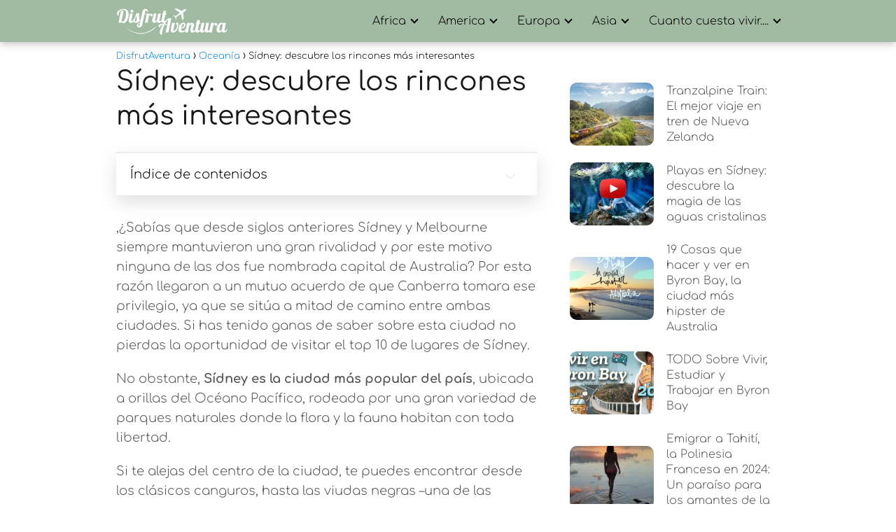

--- FILE ---
content_type: text/html; charset=UTF-8
request_url: https://disfrutaventura.com/oceania/sidney-descubre-los-rincones-mas-interesantes/
body_size: 40342
content:
<!DOCTYPE html><html lang="es" prefix="og: https://ogp.me/ns#"><head><meta charset="UTF-8"/>
<script>var __ezHttpConsent={setByCat:function(src,tagType,attributes,category,force,customSetScriptFn=null){var setScript=function(){if(force||window.ezTcfConsent[category]){if(typeof customSetScriptFn==='function'){customSetScriptFn();}else{var scriptElement=document.createElement(tagType);scriptElement.src=src;attributes.forEach(function(attr){for(var key in attr){if(attr.hasOwnProperty(key)){scriptElement.setAttribute(key,attr[key]);}}});var firstScript=document.getElementsByTagName(tagType)[0];firstScript.parentNode.insertBefore(scriptElement,firstScript);}}};if(force||(window.ezTcfConsent&&window.ezTcfConsent.loaded)){setScript();}else if(typeof getEzConsentData==="function"){getEzConsentData().then(function(ezTcfConsent){if(ezTcfConsent&&ezTcfConsent.loaded){setScript();}else{console.error("cannot get ez consent data");force=true;setScript();}});}else{force=true;setScript();console.error("getEzConsentData is not a function");}},};</script>
<script>var ezTcfConsent=window.ezTcfConsent?window.ezTcfConsent:{loaded:false,store_info:false,develop_and_improve_services:false,measure_ad_performance:false,measure_content_performance:false,select_basic_ads:false,create_ad_profile:false,select_personalized_ads:false,create_content_profile:false,select_personalized_content:false,understand_audiences:false,use_limited_data_to_select_content:false,};function getEzConsentData(){return new Promise(function(resolve){document.addEventListener("ezConsentEvent",function(event){var ezTcfConsent=event.detail.ezTcfConsent;resolve(ezTcfConsent);});});}</script>
<script>if(typeof _setEzCookies!=='function'){function _setEzCookies(ezConsentData){var cookies=window.ezCookieQueue;for(var i=0;i<cookies.length;i++){var cookie=cookies[i];if(ezConsentData&&ezConsentData.loaded&&ezConsentData[cookie.tcfCategory]){document.cookie=cookie.name+"="+cookie.value;}}}}
window.ezCookieQueue=window.ezCookieQueue||[];if(typeof addEzCookies!=='function'){function addEzCookies(arr){window.ezCookieQueue=[...window.ezCookieQueue,...arr];}}
addEzCookies([{name:"ezoab_502238",value:"mod298-c; Path=/; Domain=disfrutaventura.com; Max-Age=7200",tcfCategory:"store_info",isEzoic:"true",},{name:"ezosuibasgeneris-1",value:"423db12f-c2ec-4275-484c-f9490d371afd; Path=/; Domain=disfrutaventura.com; Expires=Mon, 18 Jan 2027 11:23:31 UTC; Secure; SameSite=None",tcfCategory:"understand_audiences",isEzoic:"true",}]);if(window.ezTcfConsent&&window.ezTcfConsent.loaded){_setEzCookies(window.ezTcfConsent);}else if(typeof getEzConsentData==="function"){getEzConsentData().then(function(ezTcfConsent){if(ezTcfConsent&&ezTcfConsent.loaded){_setEzCookies(window.ezTcfConsent);}else{console.error("cannot get ez consent data");_setEzCookies(window.ezTcfConsent);}});}else{console.error("getEzConsentData is not a function");_setEzCookies(window.ezTcfConsent);}</script><script type="text/javascript" data-ezscrex='false' data-cfasync='false'>window._ezaq = Object.assign({"edge_cache_status":13,"edge_response_time":20,"url":"https://disfrutaventura.com/oceania/sidney-descubre-los-rincones-mas-interesantes/"}, typeof window._ezaq !== "undefined" ? window._ezaq : {});</script><script type="text/javascript" data-ezscrex='false' data-cfasync='false'>window._ezaq = Object.assign({"ab_test_id":"mod298-c"}, typeof window._ezaq !== "undefined" ? window._ezaq : {});window.__ez=window.__ez||{};window.__ez.tf={};</script><script type="text/javascript" data-ezscrex='false' data-cfasync='false'>window.ezDisableAds = true;</script>
<script data-ezscrex='false' data-cfasync='false' data-pagespeed-no-defer>var __ez=__ez||{};__ez.stms=Date.now();__ez.evt={};__ez.script={};__ez.ck=__ez.ck||{};__ez.template={};__ez.template.isOrig=true;__ez.queue=__ez.queue||function(){var e=0,i=0,t=[],n=!1,o=[],r=[],s=!0,a=function(e,i,n,o,r,s,a){var l=arguments.length>7&&void 0!==arguments[7]?arguments[7]:window,d=this;this.name=e,this.funcName=i,this.parameters=null===n?null:w(n)?n:[n],this.isBlock=o,this.blockedBy=r,this.deleteWhenComplete=s,this.isError=!1,this.isComplete=!1,this.isInitialized=!1,this.proceedIfError=a,this.fWindow=l,this.isTimeDelay=!1,this.process=function(){f("... func = "+e),d.isInitialized=!0,d.isComplete=!0,f("... func.apply: "+e);var i=d.funcName.split("."),n=null,o=this.fWindow||window;i.length>3||(n=3===i.length?o[i[0]][i[1]][i[2]]:2===i.length?o[i[0]][i[1]]:o[d.funcName]),null!=n&&n.apply(null,this.parameters),!0===d.deleteWhenComplete&&delete t[e],!0===d.isBlock&&(f("----- F'D: "+d.name),m())}},l=function(e,i,t,n,o,r,s){var a=arguments.length>7&&void 0!==arguments[7]?arguments[7]:window,l=this;this.name=e,this.path=i,this.async=o,this.defer=r,this.isBlock=t,this.blockedBy=n,this.isInitialized=!1,this.isError=!1,this.isComplete=!1,this.proceedIfError=s,this.fWindow=a,this.isTimeDelay=!1,this.isPath=function(e){return"/"===e[0]&&"/"!==e[1]},this.getSrc=function(e){return void 0!==window.__ezScriptHost&&this.isPath(e)&&"banger.js"!==this.name?window.__ezScriptHost+e:e},this.process=function(){l.isInitialized=!0,f("... file = "+e);var i=this.fWindow?this.fWindow.document:document,t=i.createElement("script");t.src=this.getSrc(this.path),!0===o?t.async=!0:!0===r&&(t.defer=!0),t.onerror=function(){var e={url:window.location.href,name:l.name,path:l.path,user_agent:window.navigator.userAgent};"undefined"!=typeof _ezaq&&(e.pageview_id=_ezaq.page_view_id);var i=encodeURIComponent(JSON.stringify(e)),t=new XMLHttpRequest;t.open("GET","//g.ezoic.net/ezqlog?d="+i,!0),t.send(),f("----- ERR'D: "+l.name),l.isError=!0,!0===l.isBlock&&m()},t.onreadystatechange=t.onload=function(){var e=t.readyState;f("----- F'D: "+l.name),e&&!/loaded|complete/.test(e)||(l.isComplete=!0,!0===l.isBlock&&m())},i.getElementsByTagName("head")[0].appendChild(t)}},d=function(e,i){this.name=e,this.path="",this.async=!1,this.defer=!1,this.isBlock=!1,this.blockedBy=[],this.isInitialized=!0,this.isError=!1,this.isComplete=i,this.proceedIfError=!1,this.isTimeDelay=!1,this.process=function(){}};function c(e,i,n,s,a,d,c,u,f){var m=new l(e,i,n,s,a,d,c,f);!0===u?o[e]=m:r[e]=m,t[e]=m,h(m)}function h(e){!0!==u(e)&&0!=s&&e.process()}function u(e){if(!0===e.isTimeDelay&&!1===n)return f(e.name+" blocked = TIME DELAY!"),!0;if(w(e.blockedBy))for(var i=0;i<e.blockedBy.length;i++){var o=e.blockedBy[i];if(!1===t.hasOwnProperty(o))return f(e.name+" blocked = "+o),!0;if(!0===e.proceedIfError&&!0===t[o].isError)return!1;if(!1===t[o].isComplete)return f(e.name+" blocked = "+o),!0}return!1}function f(e){var i=window.location.href,t=new RegExp("[?&]ezq=([^&#]*)","i").exec(i);"1"===(t?t[1]:null)&&console.debug(e)}function m(){++e>200||(f("let's go"),p(o),p(r))}function p(e){for(var i in e)if(!1!==e.hasOwnProperty(i)){var t=e[i];!0===t.isComplete||u(t)||!0===t.isInitialized||!0===t.isError?!0===t.isError?f(t.name+": error"):!0===t.isComplete?f(t.name+": complete already"):!0===t.isInitialized&&f(t.name+": initialized already"):t.process()}}function w(e){return"[object Array]"==Object.prototype.toString.call(e)}return window.addEventListener("load",(function(){setTimeout((function(){n=!0,f("TDELAY -----"),m()}),5e3)}),!1),{addFile:c,addFileOnce:function(e,i,n,o,r,s,a,l,d){t[e]||c(e,i,n,o,r,s,a,l,d)},addDelayFile:function(e,i){var n=new l(e,i,!1,[],!1,!1,!0);n.isTimeDelay=!0,f(e+" ...  FILE! TDELAY"),r[e]=n,t[e]=n,h(n)},addFunc:function(e,n,s,l,d,c,u,f,m,p){!0===c&&(e=e+"_"+i++);var w=new a(e,n,s,l,d,u,f,p);!0===m?o[e]=w:r[e]=w,t[e]=w,h(w)},addDelayFunc:function(e,i,n){var o=new a(e,i,n,!1,[],!0,!0);o.isTimeDelay=!0,f(e+" ...  FUNCTION! TDELAY"),r[e]=o,t[e]=o,h(o)},items:t,processAll:m,setallowLoad:function(e){s=e},markLoaded:function(e){if(e&&0!==e.length){if(e in t){var i=t[e];!0===i.isComplete?f(i.name+" "+e+": error loaded duplicate"):(i.isComplete=!0,i.isInitialized=!0)}else t[e]=new d(e,!0);f("markLoaded dummyfile: "+t[e].name)}},logWhatsBlocked:function(){for(var e in t)!1!==t.hasOwnProperty(e)&&u(t[e])}}}();__ez.evt.add=function(e,t,n){e.addEventListener?e.addEventListener(t,n,!1):e.attachEvent?e.attachEvent("on"+t,n):e["on"+t]=n()},__ez.evt.remove=function(e,t,n){e.removeEventListener?e.removeEventListener(t,n,!1):e.detachEvent?e.detachEvent("on"+t,n):delete e["on"+t]};__ez.script.add=function(e){var t=document.createElement("script");t.src=e,t.async=!0,t.type="text/javascript",document.getElementsByTagName("head")[0].appendChild(t)};__ez.dot=__ez.dot||{};__ez.queue.addFileOnce('/detroitchicago/boise.js', '/detroitchicago/boise.js?gcb=195-0&cb=5', true, [], true, false, true, false);__ez.queue.addFileOnce('/parsonsmaize/abilene.js', '/parsonsmaize/abilene.js?gcb=195-0&cb=e80eca0cdb', true, [], true, false, true, false);__ez.queue.addFileOnce('/parsonsmaize/mulvane.js', '/parsonsmaize/mulvane.js?gcb=195-0&cb=e75e48eec0', true, ['/parsonsmaize/abilene.js'], true, false, true, false);__ez.queue.addFileOnce('/detroitchicago/birmingham.js', '/detroitchicago/birmingham.js?gcb=195-0&cb=539c47377c', true, ['/parsonsmaize/abilene.js'], true, false, true, false);</script>
<script data-ezscrex="false" type="text/javascript" data-cfasync="false">window._ezaq = Object.assign({"ad_cache_level":0,"adpicker_placement_cnt":0,"ai_placeholder_cache_level":0,"ai_placeholder_placement_cnt":-1,"article_category":"Oceanía","author":"laala lalaon","domain":"disfrutaventura.com","domain_id":502238,"ezcache_level":2,"ezcache_skip_code":0,"has_bad_image":0,"has_bad_words":0,"is_sitespeed":0,"lt_cache_level":0,"publish_date":"2022-11-03","response_size":147551,"response_size_orig":141787,"response_time_orig":3,"template_id":5,"url":"https://disfrutaventura.com/oceania/sidney-descubre-los-rincones-mas-interesantes/","word_count":0,"worst_bad_word_level":0}, typeof window._ezaq !== "undefined" ? window._ezaq : {});__ez.queue.markLoaded('ezaqBaseReady');</script>
<script type='text/javascript' data-ezscrex='false' data-cfasync='false'>
window.ezAnalyticsStatic = true;

function analyticsAddScript(script) {
	var ezDynamic = document.createElement('script');
	ezDynamic.type = 'text/javascript';
	ezDynamic.innerHTML = script;
	document.head.appendChild(ezDynamic);
}
function getCookiesWithPrefix() {
    var allCookies = document.cookie.split(';');
    var cookiesWithPrefix = {};

    for (var i = 0; i < allCookies.length; i++) {
        var cookie = allCookies[i].trim();

        for (var j = 0; j < arguments.length; j++) {
            var prefix = arguments[j];
            if (cookie.indexOf(prefix) === 0) {
                var cookieParts = cookie.split('=');
                var cookieName = cookieParts[0];
                var cookieValue = cookieParts.slice(1).join('=');
                cookiesWithPrefix[cookieName] = decodeURIComponent(cookieValue);
                break; // Once matched, no need to check other prefixes
            }
        }
    }

    return cookiesWithPrefix;
}
function productAnalytics() {
	var d = {"pr":[6],"omd5":"06e4d93d572698439cb028f97d025f36","nar":"risk score"};
	d.u = _ezaq.url;
	d.p = _ezaq.page_view_id;
	d.v = _ezaq.visit_uuid;
	d.ab = _ezaq.ab_test_id;
	d.e = JSON.stringify(_ezaq);
	d.ref = document.referrer;
	d.c = getCookiesWithPrefix('active_template', 'ez', 'lp_');
	if(typeof ez_utmParams !== 'undefined') {
		d.utm = ez_utmParams;
	}

	var dataText = JSON.stringify(d);
	var xhr = new XMLHttpRequest();
	xhr.open('POST','/ezais/analytics?cb=1', true);
	xhr.onload = function () {
		if (xhr.status!=200) {
            return;
		}

        if(document.readyState !== 'loading') {
            analyticsAddScript(xhr.response);
            return;
        }

        var eventFunc = function() {
            if(document.readyState === 'loading') {
                return;
            }
            document.removeEventListener('readystatechange', eventFunc, false);
            analyticsAddScript(xhr.response);
        };

        document.addEventListener('readystatechange', eventFunc, false);
	};
	xhr.setRequestHeader('Content-Type','text/plain');
	xhr.send(dataText);
}
__ez.queue.addFunc("productAnalytics", "productAnalytics", null, true, ['ezaqBaseReady'], false, false, false, true);
</script><base href="https://disfrutaventura.com/oceania/sidney-descubre-los-rincones-mas-interesantes/"/><script data-no-optimize="1" defer="" src="[data-uri]"></script> <meta name="viewport" content="width=device-width, initial-scale=1.0, maximum-scale=2.0"/><title>Sídney: descubre los rincones más interesantes - DisfrutAventura</title><style id="perfmatters-used-css">:where(.wp-block-button__link){border-radius:9999px;box-shadow:none;padding:calc(.667em + 2px) calc(1.333em + 2px);text-decoration:none;}:root :where(.wp-block-button .wp-block-button__link.is-style-outline),:root :where(.wp-block-button.is-style-outline>.wp-block-button__link){border:2px solid;padding:.667em 1.333em;}:root :where(.wp-block-button .wp-block-button__link.is-style-outline:not(.has-text-color)),:root :where(.wp-block-button.is-style-outline>.wp-block-button__link:not(.has-text-color)){color:currentColor;}:root :where(.wp-block-button .wp-block-button__link.is-style-outline:not(.has-background)),:root :where(.wp-block-button.is-style-outline>.wp-block-button__link:not(.has-background)){background-color:initial;background-image:none;}.wp-block-categories{box-sizing:border-box;}:where(.wp-block-columns){margin-bottom:1.75em;}:where(.wp-block-columns.has-background){padding:1.25em 2.375em;}:where(.wp-block-post-comments input[type=submit]){border:none;}:where(.wp-block-cover-image:not(.has-text-color)),:where(.wp-block-cover:not(.has-text-color)){color:#fff;}:where(.wp-block-cover-image.is-light:not(.has-text-color)),:where(.wp-block-cover.is-light:not(.has-text-color)){color:#000;}:root :where(.wp-block-cover h1:not(.has-text-color)),:root :where(.wp-block-cover h2:not(.has-text-color)),:root :where(.wp-block-cover h3:not(.has-text-color)),:root :where(.wp-block-cover h4:not(.has-text-color)),:root :where(.wp-block-cover h5:not(.has-text-color)),:root :where(.wp-block-cover h6:not(.has-text-color)),:root :where(.wp-block-cover p:not(.has-text-color)){color:inherit;}:where(.wp-block-file){margin-bottom:1.5em;}:where(.wp-block-file__button){border-radius:2em;display:inline-block;padding:.5em 1em;}:where(.wp-block-file__button):where(a):active,:where(.wp-block-file__button):where(a):focus,:where(.wp-block-file__button):where(a):hover,:where(.wp-block-file__button):where(a):visited{box-shadow:none;color:#fff;opacity:.85;text-decoration:none;}:where(.wp-block-form-input__input){font-size:1em;margin-bottom:.5em;padding:0 .5em;}:where(.wp-block-form-input__input)[type=date],:where(.wp-block-form-input__input)[type=datetime-local],:where(.wp-block-form-input__input)[type=datetime],:where(.wp-block-form-input__input)[type=email],:where(.wp-block-form-input__input)[type=month],:where(.wp-block-form-input__input)[type=number],:where(.wp-block-form-input__input)[type=password],:where(.wp-block-form-input__input)[type=search],:where(.wp-block-form-input__input)[type=tel],:where(.wp-block-form-input__input)[type=text],:where(.wp-block-form-input__input)[type=time],:where(.wp-block-form-input__input)[type=url],:where(.wp-block-form-input__input)[type=week]{border-style:solid;border-width:1px;line-height:2;min-height:2em;}.wp-block-group{box-sizing:border-box;}:where(.wp-block-group.wp-block-group-is-layout-constrained){position:relative;}@keyframes show-content-image{0%{visibility:hidden;}99%{visibility:hidden;}to{visibility:visible;}}@keyframes turn-on-visibility{0%{opacity:0;}to{opacity:1;}}@keyframes turn-off-visibility{0%{opacity:1;visibility:visible;}99%{opacity:0;visibility:visible;}to{opacity:0;visibility:hidden;}}@keyframes lightbox-zoom-in{0%{transform:translate(calc(( -100vw + var(--wp--lightbox-scrollbar-width) ) / 2 + var(--wp--lightbox-initial-left-position)),calc(-50vh + var(--wp--lightbox-initial-top-position))) scale(var(--wp--lightbox-scale));}to{transform:translate(-50%,-50%) scale(1);}}@keyframes lightbox-zoom-out{0%{transform:translate(-50%,-50%) scale(1);visibility:visible;}99%{visibility:visible;}to{transform:translate(calc(( -100vw + var(--wp--lightbox-scrollbar-width) ) / 2 + var(--wp--lightbox-initial-left-position)),calc(-50vh + var(--wp--lightbox-initial-top-position))) scale(var(--wp--lightbox-scale));visibility:hidden;}}:where(.wp-block-latest-comments:not([style*=line-height] .wp-block-latest-comments__comment)){line-height:1.1;}:where(.wp-block-latest-comments:not([style*=line-height] .wp-block-latest-comments__comment-excerpt p)){line-height:1.8;}.wp-block-latest-posts{box-sizing:border-box;}.wp-block-latest-posts.wp-block-latest-posts__list{list-style:none;}.wp-block-latest-posts.wp-block-latest-posts__list li{clear:both;overflow-wrap:break-word;}:root :where(.wp-block-latest-posts.is-grid){padding:0;}:root :where(.wp-block-latest-posts.wp-block-latest-posts__list){padding-left:0;}ol,ul{box-sizing:border-box;}:root :where(.wp-block-list.has-background){padding:1.25em 2.375em;}:where(.wp-block-navigation.has-background .wp-block-navigation-item a:not(.wp-element-button)),:where(.wp-block-navigation.has-background .wp-block-navigation-submenu a:not(.wp-element-button)){padding:.5em 1em;}:where(.wp-block-navigation .wp-block-navigation__submenu-container .wp-block-navigation-item a:not(.wp-element-button)),:where(.wp-block-navigation .wp-block-navigation__submenu-container .wp-block-navigation-submenu a:not(.wp-element-button)),:where(.wp-block-navigation .wp-block-navigation__submenu-container .wp-block-navigation-submenu button.wp-block-navigation-item__content),:where(.wp-block-navigation .wp-block-navigation__submenu-container .wp-block-pages-list__item button.wp-block-navigation-item__content){padding:.5em 1em;}@keyframes overlay-menu__fade-in-animation{0%{opacity:0;transform:translateY(.5em);}to{opacity:1;transform:translateY(0);}}:root :where(p.has-background){padding:1.25em 2.375em;}:where(p.has-text-color:not(.has-link-color)) a{color:inherit;}:where(.wp-block-post-comments-form input:not([type=submit])),:where(.wp-block-post-comments-form textarea){border:1px solid #949494;font-family:inherit;font-size:1em;}:where(.wp-block-post-comments-form input:where(:not([type=submit]):not([type=checkbox]))),:where(.wp-block-post-comments-form textarea){padding:calc(.667em + 2px);}:where(.wp-block-post-excerpt){box-sizing:border-box;margin-bottom:var(--wp--style--block-gap);margin-top:var(--wp--style--block-gap);}:where(.wp-block-preformatted.has-background){padding:1.25em 2.375em;}:where(.wp-block-search__button){border:1px solid #ccc;padding:6px 10px;}:where(.wp-block-search__input){appearance:none;border:1px solid #949494;flex-grow:1;font-family:inherit;font-size:inherit;font-style:inherit;font-weight:inherit;letter-spacing:inherit;line-height:inherit;margin-left:0;margin-right:0;min-width:3rem;padding:8px;text-decoration:unset !important;text-transform:inherit;}:where(.wp-block-search__button-inside .wp-block-search__inside-wrapper){background-color:#fff;border:1px solid #949494;box-sizing:border-box;padding:4px;}:where(.wp-block-search__button-inside .wp-block-search__inside-wrapper) :where(.wp-block-search__button){padding:4px 8px;}:root :where(.wp-block-separator.is-style-dots){height:auto;line-height:1;text-align:center;}:root :where(.wp-block-separator.is-style-dots):before{color:currentColor;content:"···";font-family:serif;font-size:1.5em;letter-spacing:2em;padding-left:2em;}:root :where(.wp-block-site-logo.is-style-rounded){border-radius:9999px;}:root :where(.wp-block-social-links .wp-social-link a){padding:.25em;}:root :where(.wp-block-social-links.is-style-logos-only .wp-social-link a){padding:0;}:root :where(.wp-block-social-links.is-style-pill-shape .wp-social-link a){padding-left:.6666666667em;padding-right:.6666666667em;}:root :where(.wp-block-tag-cloud.is-style-outline){display:flex;flex-wrap:wrap;gap:1ch;}:root :where(.wp-block-tag-cloud.is-style-outline a){border:1px solid;font-size:unset !important;margin-right:0;padding:1ch 2ch;text-decoration:none !important;}:root :where(.wp-block-table-of-contents){box-sizing:border-box;}:where(.wp-block-term-description){box-sizing:border-box;margin-bottom:var(--wp--style--block-gap);margin-top:var(--wp--style--block-gap);}:where(pre.wp-block-verse){font-family:inherit;}:root{--wp-block-synced-color:#7a00df;--wp-block-synced-color--rgb:122,0,223;--wp-bound-block-color:var(--wp-block-synced-color);--wp-editor-canvas-background:#ddd;--wp-admin-theme-color:#007cba;--wp-admin-theme-color--rgb:0,124,186;--wp-admin-theme-color-darker-10:#006ba1;--wp-admin-theme-color-darker-10--rgb:0,107,160.5;--wp-admin-theme-color-darker-20:#005a87;--wp-admin-theme-color-darker-20--rgb:0,90,135;--wp-admin-border-width-focus:2px;}@media (min-resolution:192dpi){:root{--wp-admin-border-width-focus:1.5px;}}:root{--wp--preset--font-size--normal:16px;--wp--preset--font-size--huge:42px;}html :where(.has-border-color){border-style:solid;}html :where([style*=border-top-color]){border-top-style:solid;}html :where([style*=border-right-color]){border-right-style:solid;}html :where([style*=border-bottom-color]){border-bottom-style:solid;}html :where([style*=border-left-color]){border-left-style:solid;}html :where([style*=border-width]){border-style:solid;}html :where([style*=border-top-width]){border-top-style:solid;}html :where([style*=border-right-width]){border-right-style:solid;}html :where([style*=border-bottom-width]){border-bottom-style:solid;}html :where([style*=border-left-width]){border-left-style:solid;}html :where(img[class*=wp-image-]){height:auto;max-width:100%;}:where(figure){margin:0 0 1em;}html :where(.is-position-sticky){--wp-admin--admin-bar--position-offset:var(--wp-admin--admin-bar--height,0px);}@media screen and (max-width:600px){html :where(.is-position-sticky){--wp-admin--admin-bar--position-offset:0px;}}ol li,p,ul li{overflow-wrap:break-word;}footer,h1{width:100%;}#btn-menu,.comment-form-cookies-consent,.comment-notes,.content-footer-social p.sidebar-title,.go-top>span,.rating input,.says,.search-form .screen-reader-text,.site-header p.sidebar-title,header label,label[for=cat]{display:none;}*,body,hr{padding:0;}.wp-caption,audio,canvas,embed,iframe,img,object,pre,progress,video{max-width:100%;}*,body,figure{margin:0;}#results-list p,.asap-box-design .content-tags,.asap-faq-accordion p:last-child,.asap-subtitle p:last-child,.asap-toc-widget .post-index ol,.asap-toc-widget .post-index ul,.des-category p:last-child,.home-des-category p:last-child,.the-content .post-index ol,.the-content .post-index ul,address:last-child,blockquote p,pre:last-child,table:last-child{margin-bottom:0;}.item-featured,.item-new,.p404 span,address,em,i{font-style:italic;}#menu ul,#menu ul li,#menu ul>li ul>li,*{box-sizing:border-box;}body{text-rendering:optimizeSpeed;word-wrap:break-word;overflow-x:hidden;}img{height:auto;object-fit:contain;}h1{margin:5px 0;}h2,h3,h4,h5{margin:10px 0;}p{margin:0 0 20px;}#view-all-results a,b,strong{font-weight:700;}#cookiesbox a:hover,#menu ul a,.content-tags a:hover,.tagcloud a:hover,a,a.asap-clusters-cats:hover,header a:hover{text-decoration:none;}#cookiesbox a,a:hover{text-decoration:underline;}header{z-index:999;}header label{cursor:pointer;}footer{margin:0 auto;}.asap-stars i,footer p{font-size:16px !important;}body>header>h1>a{color:#fff;font-weight:400;}input:not([type=submit]):not([type=radio]):not([type=checkbox]):not([type=file]),select,textarea{padding:.5rem .75rem;font-size:1.1rem;outline:0;display:inline-block;width:100%;-webkit-box-shadow:inset 0 1px 3px #f6f6f7;box-shadow:inset 0 1px 3px #f6f6f7;background-color:#fff;border-radius:2px;}button,input,select,textarea{font-family:inherit;font-size:inherit;line-height:inherit;outline:0;}.site-name h1,figure{display:inline-block;}figure img{margin-bottom:.5rem;line-height:1;}.ads-asap,.asap-note,.wp-block-image{margin-bottom:20px;}.small,small{font-size:70%;}small,sub,sup{font-size:75%;}::selection{background:#000;color:#fff;}::-moz-selection{background:#000;color:#fff;}.checkbox{margin-right:5px;}#autocomplete-results-home::-webkit-scrollbar,#autocomplete-results::-webkit-scrollbar,#menu ul>li ul::-webkit-scrollbar{width:10px;}#autocomplete-results-home::-webkit-scrollbar-track-piece,#autocomplete-results::-webkit-scrollbar-track-piece,#menu ul>li ul::-webkit-scrollbar-track-piece{background-color:#fff;}#autocomplete-results-home::-webkit-scrollbar-thumb,#autocomplete-results::-webkit-scrollbar-thumb,#menu ul>li ul::-webkit-scrollbar-thumb{background-color:#cbcbcb;outline:#fff solid 2px;outline-offset:-2px;border:.1px solid #b7b7b7;border-radius:100px;}#autocomplete-results-home::-webkit-scrollbar-thumb:hover,#autocomplete-results::-webkit-scrollbar-thumb:hover,#menu ul>li ul::-webkit-scrollbar-thumb:hover{background-color:#909090;}#autocomplete-results li,#autocomplete-results-home li,#menu ul>li ul li{border-radius:6px;}.article-image,.article-image-featured{background-position:center center;overflow:hidden;}.site-header{margin-bottom:10px;width:100%;z-index:999;opacity:1;min-height:60px;display:flex;justify-content:space-between;}.content-loop,.content-loop-design,.content-page,.content-single,.content-wc,.site-header-content,.site-header-content-top{margin:0 auto;position:relative;}.site-header-content{width:100%;display:flex;align-items:center;justify-content:space-between;}.site-logo,.site-name{display:inline-block;line-height:60px;}.site-logo img{vertical-align:middle;}.site-header .sub-menu a{color:#222 !important;}.content-all,.content-page,.content-single,.content-wc{flex-wrap:wrap;}.article-loop a,.asap-toc-widget .post-index span,.content-loop,.post-index ol li,.the-content .post-index span,a.asap-clusters-cats span{display:block;}.asap-price-col,.custom-logo{overflow:hidden;}.asap-content-clusters-cats,.content-area,.content-cluster,.related-posts{display:-webkit-box;display:-ms-flexbox;display:flex;-webkit-box-flex:0;-ms-flex:0 1 auto;flex:0 1 auto;-webkit-box-orient:horizontal;-webkit-box-direction:normal;-ms-flex-direction:row;flex-direction:row;-ms-flex-wrap:wrap;flex-wrap:wrap;justify-content:center;-webkit-box-pack:center;-ms-flex-pack:center;}.ads-asap-loop .asap-content-clusters-cats,.asap-pricing-table,.content-area,.content-area .comment-respond>p,.primary-sidebar div{margin-bottom:2rem;}#commentform,.asap-box-design #comentarios,.content-home-text{margin-bottom:3rem;}.related-posts{width:100%;position:relative;margin-top:2.5rem;}.primary-sidebar{padding:0 0 2%;margin-top:1rem;vertical-align:top;display:inline-block;}.archive .content-loop h1,.article-full,.asap-full-header,.comment-respond>p,.nav,.p20,.social-buttons-top{width:100%;}.asap-procons-section h2,.asap-procons-section h3,.asap-procons-section h4,.content-all .primary-sidebar,.the-content #ez-toc-container ul ul,.the-content .article-loop h2,.the-content .article-loop h3{margin-top:0 !important;}.asap-columns-1{width:100%;flex-basis:100%;max-width:100%;}.asap-columns-3{width:100%;flex-basis:33.333333%;max-width:33.333333%;}.asap-clusters-cats img,.comment-respond>p,.primary-sidebar li.recentcomments{margin-bottom:1rem;}.article-loop{text-align:left;padding:0 .625rem 2rem;}.article-full,.article-loop{display:inline-block;vertical-align:top;}.last-post-sidebar{margin-bottom:1rem !important;}.article-loop span.entry-title{display:block;margin-bottom:20px;}.article-loop h2,.article-loop h3,.article-loop h4,.article-loop p,.article-loop span.entry-title,.last-post-sidebar p,.related-posts p{padding-left:10px;padding-right:10px;line-height:1.4;text-align:center;}.article-content{display:block;margin-bottom:10px !important;position:relative;line-height:0;text-align:center;overflow:hidden;}.article-image{height:196px;background-repeat:no-repeat;-webkit-background-size:cover;-moz-background-size:cover;-o-background-size:cover;background-size:cover;-webkit-transform-origin:center bottom !important;-ms-transform-origin:center bottom !important;-moz-transform-origin:center bottom !important;-o-transform-origin:center bottom !important;transform-origin:center bottom !important;width:100%;position:relative;}.last-post-sidebar .article-image{height:140px;margin-bottom:8px;}.last-post-sidebar article{margin:0 0 .85rem !important;padding:0 !important;}.related-posts .article-image{height:120px;}.article-loop a:hover,.last-post-sidebar a:hover,.pagination a:hover{text-decoration:none !important;}.home-des-category,.the-content{margin-bottom:1.5rem;}h1+.the-content{margin-top:.75rem;}.asap-subtitle ol,.asap-subtitle ul,.the-content ol,.the-content ul{margin:0 0 20px;font-size:18px;color:#222 !important;list-style:disc;}.asap-subtitle ul ul,.the-content ul ul{list-style:circle;}.asap-subtitle ul ul ul,.the-content ul ul ul{list-style:square;}.asap-subtitle ol li,.asap-subtitle ul li,.content-wc ol li,.content-wc ul li,.the-content ol li,.the-content ul li{margin:0 0 12px 40px;padding-left:2px;line-height:1.6;}.asap-subtitle ol ol,.asap-subtitle ul ul,.content-wc ol ol,.content-wc ul ul,.the-content ol ol,.the-content ul ul{margin-top:8px !important;margin-bottom:10px !important;}.the-content h2{margin-top:2.5rem !important;margin-bottom:1rem !important;}.the-content h3{margin-top:2rem !important;margin-bottom:.75rem !important;}.others-items{margin-top:2rem;}.asap-icon-single:hover,.asap-icon:hover,.go-top:hover{opacity:.7;}#cookiesbox,.go-top{position:fixed;display:none;}.asap-popular ol,.asap-pros-cons ul,ul.breadcrumb{list-style:none;}.breadcrumb li{display:inline;margin:0;}.breadcrumb li:after{content:"›";margin:0 4px;}.breadcrumb li:last-child:after{content:"";margin:0;}.footer-breadcrumb .breadcrumb{padding:10px;border-top:1px solid #ddd;}.go-top{height:45px;width:45px;line-height:40px;text-align:center;border-radius:100px;font-size:30px;cursor:pointer;bottom:20px;right:20px;}.arrow{border:solid #fff;border-width:0 2px 2px 0;display:inline-block;padding:4px;}.arrow-up{transform:rotate(-135deg);-webkit-transform:rotate(-135deg);}.ads-asap-aligncenter,.ads-asap-alignleft,.ads-asap-alignright,.content-footer .logo-footer img{width:100%;display:block;}.ads-asap-aligncenter,.asap-btn-ctn-center,picture.aligncenter{text-align:center;}#menu>ul>li,.ads-asap-alignleft,.asap-btn-ctn-left{text-align:left;}.primary-sidebar ul{margin:0;padding:0;}.asap-box-design .asap-content-box,.author-box,.author-box .author-box-social,.single-nav{margin-top:1rem;}.popular-post-sidebar ol,.primary-sidebar div ul{margin-top:1.25rem;margin-bottom:3rem;}.popular-post-sidebar ol li,.primary-sidebar div ul li{list-style-type:none;margin-bottom:.75rem;position:relative;}.popular-post-sidebar ol a,.primary-sidebar div ul a{margin-left:1rem;display:inline-block;}.asap-note-block div>div,.asap-toc-widget .post-index a,.asap-toc-widget .post-index li,.popular-post-sidebar ol a,.popular-post-sidebar ol li:before,.primary-sidebar div ul a,.primary-sidebar div ul li:before,.the-content .post-index a,.the-content .post-index li{line-height:1.6;}.popular-post-sidebar ol li:before,.primary-sidebar div ul li:before{content:"";border:solid;border-width:0 1px 1px 0;display:inline-block;padding:2.5px;transform:rotate(-45deg);-webkit-transform:rotate(-45deg);top:10px;left:-1px !important;position:absolute;}.post-index ol li ol li:before,.post-index ol li:before{content:counters(item,".") ". ";counter-increment:item;}.single-nav{position:relative;display:flex;align-items:center;}.single-nav li{width:50%;list-style:none;}.single-nav .nav-prev{text-align:left;padding:0 1rem;}.search-header,.search-responsive,.single-nav .nav-next a,.single-nav .nav-prev a{display:inline-block;}.single-nav .nav-prev a:before{content:"";left:0;position:absolute;top:50%;border:solid;border-width:0 1px 1px 0;display:inline-block;padding:3px;transform:translate(0,-50%);transform:rotate(135deg);-webkit-transform:rotate(135deg);margin-top:-2px;}.single-nav .nav-next{text-align:right;padding:0 1rem;}.single-nav .nav-next a:before{content:"";right:0;position:absolute;top:50%;border:solid;border-width:0 1px 1px 0;display:inline-block;padding:3px;transform:translate(0,-50%);transform:rotate(-45deg);-webkit-transform:rotate(-45deg);}.asap-toc-widget .post-index,.the-content .post-index{background:#fafafa;border:1px solid #ddd;padding:20px 44px 20px 20px;margin-top:24px;position:relative;margin-bottom:2rem;clear:both;}.asap-toc-widget .post-index li,.the-content .post-index li{margin-left:34px !important;margin-bottom:6px !important;}.asap-toc-widget .post-index #index-table,.the-content .post-index #index-table{margin-top:18px;}.asap-toc-widget .post-index .btn-show,.the-content .post-index .btn-show{display:inline-block !important;position:absolute !important;right:2.85rem;}.asap-toc-widget .post-index .checkbox input,.the-content .post-index .checkbox input{position:absolute;opacity:0;}.asap-toc-widget .post-index .checkbox .check-table,.the-content .post-index .checkbox .check-table{position:absolute;transition:.2s;height:26px;width:26px;cursor:pointer !important;}.asap-toc-widget .post-index .checkbox .check-table svg,.the-content .post-index .checkbox .check-table svg{width:26px;height:26px;stroke-width:1.5;fill:none;stroke-linecap:round;stroke-linejoin:round;}.asap-toc-widget .post-index .checkbox input:checked~.check-table,.the-content .post-index .checkbox input:checked~.check-table{transform:rotate(180deg) !important;}.post-index ol{counter-reset:item;}.the-content .post-index li{margin-left:27px !important;}.asap-toc-widget .post-index ol ol li,.asap-toc-widget .post-index ul ul li,.the-content .post-index ol ol li,.the-content .post-index ul ul li{margin-left:20px !important;}.post-index ol li:before{width:20px;display:inline;text-align:center;position:relative;left:-5px;}.the-content h2 span:before,.the-content h2:before,.the-content h3 span:before,.the-content h3:before{display:block;content:" ";margin-top:-70px;height:70px;visibility:hidden;}.gallery{display:block;overflow:hidden;width:100%;}.gallery figure img{max-width:100%;height:auto;margin:0 auto;display:block;}.gallery figure{float:left;margin:0 2% 2em 0;}.gallery.gallery-columns-3 figure{width:32%;}.gallery.gallery-columns-2 figure:nth-of-type(2n),.gallery.gallery-columns-3 figure:nth-of-type(3n+3),.gallery.gallery-columns-4 figure:nth-of-type(4n+4),.gallery.gallery-columns-5 figure:nth-of-type(5n+5),.gallery.gallery-columns-6 figure:nth-of-type(6n+6),.gallery.gallery-columns-7 figure:nth-of-type(7n+7),.gallery.gallery-columns-8 figure:nth-of-type(8n+8),.gallery.gallery-columns-9 figure:nth-of-type(9n+9){margin-right:0;}.gallery.gallery-columns-2 figure:nth-of-type(odd),.gallery.gallery-columns-3 figure:nth-of-type(3n+4),.gallery.gallery-columns-4 figure:nth-of-type(4n+5),.gallery.gallery-columns-5 figure:nth-of-type(5n+6),.gallery.gallery-columns-6 figure:nth-of-type(6n+7),.gallery.gallery-columns-7 figure:nth-of-type(7n+8),.gallery.gallery-columns-8 figure:nth-of-type(8n+9),.gallery.gallery-columns-9 figure:nth-of-type(9n+10){clear:left;}.content-attachment .image-attachment,.content-footer{margin:0 auto;}#menu,#menu ul .menu-item-has-children,#menu>ul,#menu>ul>li ul>li,.circle,.last-post-sidebar .article-loop-featured a,.search-form,.search-header,.search-home,.search-responsive,.search-responsive form{position:relative;}.content-footer ul{padding:0;margin:0;word-wrap:break-word;}.area-comentarios ol,.children,.content-footer li{list-style-type:none;}.content-footer p{color:#fff;}.content-footer .widget-content-footer{display:-webkit-box;display:-ms-flexbox;display:flex;}.content-footer .widget-area ul li{margin-bottom:6px;}.content-footer .widget-area{font-size:14px;width:100%;}#commentform input,#commentform textarea{margin-top:15px;}#commentform input,#commentform textarea,.reply a{border-radius:2px;outline:0;}#commentform textarea{resize:none;}#commentform input:focus,#commentform textarea:focus{background:#f6f6f7;}.area-comentarios ol{padding:0;margin:0 0 3rem;order:2;}#commentform input[type=submit]:hover,.reply a:hover{text-decoration:none;opacity:.7;}#commentform input[type=submit]{padding:10px 14px;cursor:pointer;border:none !important;}.comment-respond>p>span>a{color:#999;margin-left:12px;}.area-comentarios{margin-top:2.5rem;display:flex;flex-direction:column;}.comment-respond{order:1;}#menu{-webkit-touch-callout:none;-webkit-user-select:none;-khtml-user-select:none;-moz-user-select:none;-ms-user-select:none;user-select:none;z-index:100;display:inline-block;}#menu ul,#menu ul li{list-style:none;padding:0;margin:0;}#menu>ul{padding:0;margin:0;}#menu>ul>li{display:inline-block;line-height:60px;cursor:pointer;padding:0;width:auto;transition:background-color .5s;}#menu ul>li ul>li{margin:0;padding:0;line-height:1.8;}#menu>ul>li>ul{position:absolute;width:auto;}#menu>ul>li ul>li{width:100%;}#menu>ul>li>ul>li ul{position:absolute;left:100%;top:0;}#menu ul>li ul{background-color:#fff;right:0;}#menu>ul .menu-item-has-children:before{right:25.5px;}.circle{width:28px;height:28px;}.line{position:absolute;height:3px;width:100%;border-radius:8px;transition:.15s;}.top{top:18%;}.middle{top:48%;}.bottom{top:78%;}@media (min-width:768px) and (max-width:1050px){.article-full,.content-thin{padding-left:1rem;}.primary-sidebar{padding-right:1rem;}}@media (min-width:1050px){#menu>ul{text-align:right !important;}#menu ul>li ul{padding:12px 8px;margin:-8px 0 0;width:16rem;transition:opacity .15s ease-in-out,visibility .15s ease-in-out;left:initial;bottom:initial;visibility:hidden;display:none;opacity:0;z-index:-1;position:absolute;box-sizing:border-box;}#menu>ul li ul a{display:block;width:100%;}#menu>ul>li{line-height:60px;margin:0 0 0 30px;}#menu>ul>li:first-child{margin:0 !important;}#menu ul>li ul a,.ads-asap-desktop{display:block;}#menu ul>li ul>li{float:left;}#menu ul>li ul>li:hover{background:#f6f6f7;}#menu ul>li ul>li a{padding:7px 20px 7px 14px;transition:background-color .25s ease-out;}#menu ul>li ul>li:last-child{border-bottom:none;}#menu ul>li>ul{z-index:9;}#menu ul>li>ul>li>ul{z-index:99;margin-top:-.8rem;left:-16.2rem !important;}#menu ul>li>ul>li>ul>li>ul{z-index:999;}#menu ul>li>ul>li>ul>li>ul>li>ul{z-index:9999;}#menu ul .menu-item-has-children:after{content:"";display:inline-block;padding:3px;-webkit-transform:rotate(45deg);transform:rotate(45deg);position:relative;top:-3px;}#menu ul .menu-item-has-children a{padding-right:.5rem;}#menu .sub-menu .menu-item-has-children a{padding-right:.75rem !important;}#menu ul .menu-item-has-children ul .menu-item-has-children:after{content:"";border:solid #222;border-width:0 2px 2px 0;display:inline-block;padding:3px;-webkit-transform:rotate(45deg);transform:rotate(45deg);position:absolute;right:20px;top:14px;}.related-posts p{margin-bottom:0 !important;}.ads-asap-mobile,.footer-breadcrumb .breadcrumb-trail,.icon-facebook-m,.search-responsive,.social-fix{display:none;}.site-header{position:sticky;top:0;}.content-all,.content-page,.content-single,.content-wc{display:flex;}.primary-sidebar{margin-left:5%;}.content-loop,.content-loop-design,.content-page,.content-single,.content-wc,.site-header-content{padding-left:1rem;padding-right:1rem;}.area-comentarios #commentform #author{width:48%;float:left;}.area-comentarios #commentform #email{width:49%;float:right;}.sticky{position:sticky;top:82px;}}@media (max-width:1050px){#menu,#menu-overlay{height:100%;position:fixed;left:0;}#menu,#menu>ul>li>ul>li ul{left:0;}#menu ul{min-height:auto !important;}input[type=checkbox]:checked~#menu{transform:translateX(0);}#menu{width:100%;transform:translateX(-100%);transition:transform .15s ease-in-out;background:#f6f7f8;overflow:auto !important;padding-bottom:60px;overflow-y:scroll !important;}#menu>ul{width:100%;font-size:18px;}#menu>ul>li{width:100%;display:inline-table;background-color:#f6f7f8;}#menu>ul>li>a,#menu>ul>li>span{padding:0 10px 0 20px;}#menu>ul>li ul{position:relative !important;max-height:0;overflow:hidden;transition-property:max-height;transition-duration:.5s;transition-timing-function:ease-out;}#menu>ul>li ul *{padding:0;margin:0;}#menu ul li ul,#menu>ul>li ul.show,#menu>ul>li ul.showback{margin:0;border-radius:0;}#menu>ul>li>ul{top:0;}#menu ul>li ul>li>a,#menu ul>li ul>li>span{padding:0 0 0 8px;}#menu ul>li ul>li{line-height:40px;}#menu ul>li ul>li:last-child{border-bottom:none;}#menu ul li.menu-item-has-children a{width:70%;display:inline-block;}#menu ul li ul{background:#fff;}#menu ul li ul li:first-child{padding-top:14px;}#menu ul li ul li:last-child{padding-bottom:14px;}#menu ul>.menu-item-has-children:before{content:"";border:solid #282828;border-width:0 2px 2px 0;display:inline-block;padding:3px;-webkit-transform:rotate(45deg);transform:rotate(45deg);position:absolute;right:28px;top:22px;}#menu>ul>li ul>.menu-item-has-children:before{top:27px;}#menu ul>.menu-item-has-children li{padding:1px 0 1px 16px;}#menu ul li>ul li:focus{background:#f6f6f7;}#menu .menu-item-has-children{-webkit-tap-highlight-color:transparent;}#comentarios{margin-bottom:3rem !important;}body,html{margin:0;height:100%;}.site-header{position:fixed;}.ads-asap-desktop,.article-full>.breadcrumb-trail,.content-loop>.breadcrumb-trail,.content-thin>.breadcrumb-trail,.search-header,.social-desktop{display:none;}.ads-asap-mobile,.asap-full-header,.content-all,.content-page,.content-single,.content-wc,.go-top,header #menu a,header label{display:block;}header label{height:60px;line-height:60px;padding:13px 20px 0;transition:.4s;}header #menu a{color:#222 !important;}.related-posts .article-loop{margin:0 0 .75rem !important;}.area-comentarios ol{margin-bottom:0;}.last-post-sidebar .article-image,.related-posts .article-image{height:150px !important;}.go-top{width:100%;position:relative;border-radius:0 !important;bottom:auto;right:auto;}.go-top>span{display:inline;margin-right:10px;font-size:1.2rem;}.site-logo,.site-name{padding:0 1rem;}.asap-columns-2,.asap-columns-3,.asap-columns-4,.asap-columns-5{width:100%;flex-basis:50%;max-width:50%;}.article-full,.content-thin,.primary-sidebar{width:100% !important;padding:0 1rem 1rem !important;margin:0 auto;display:block;}.content-footer .widget-area{width:100%;}.content-footer .widget-content-footer{-ms-flex-wrap:wrap;flex-wrap:wrap;}.related-posts{margin-top:3rem;padding:1.5rem;}.content-wc,.site-header+.content-page,.site-header+.content-single{padding-top:4rem;}.site-logo img{max-height:60px;}}.breadcrumb-trail+.the-content{margin-top:16px;}@media (max-width:480px){.gallery.gallery-columns-3 figure{width:100%;margin:0 0 1em;float:none;}.related-posts .article-loop{padding:0 !important;}.asap-columns-2,.asap-columns-3,.asap-columns-4,.asap-columns-5{width:100%;flex-basis:100%;max-width:100%;}.article-image{height:180px;}.last-post-sidebar{padding:0 1.5rem;}.article-loop{padding:0 0 1.25rem;}.primary-sidebar{margin-top:2rem;}}</style><meta name="description" content=",¿Sabías que desde siglos anteriores Sídney y Melbourne siempre mantuvieron una gran rivalidad y por este motivo ninguna de las dos fue nombrada capital de"/><meta name="robots" content="follow, index, max-snippet:-1, max-video-preview:-1, max-image-preview:large"/><link rel="canonical" href="https://disfrutaventura.com/oceania/sidney-descubre-los-rincones-mas-interesantes/"/><meta property="og:locale" content="es_ES"/><meta property="og:type" content="article"/><meta property="og:title" content="Sídney: descubre los rincones más interesantes - DisfrutAventura"/><meta property="og:description" content=",¿Sabías que desde siglos anteriores Sídney y Melbourne siempre mantuvieron una gran rivalidad y por este motivo ninguna de las dos fue nombrada capital de"/><meta property="og:url" content="https://disfrutaventura.com/oceania/sidney-descubre-los-rincones-mas-interesantes/"/><meta property="og:site_name" content="DisfrutAventura"/><meta property="article:tag" content="Australia"/><meta property="article:section" content="Oceanía"/><meta property="og:updated_time" content="2022-12-27T14:59:06+00:00"/><meta property="og:image" content="https://disfrutaventura.com/wp-content/uploads/2022/11/descubre-los-rincones-mas-interesantes.jpg"/><meta property="og:image:secure_url" content="https://disfrutaventura.com/wp-content/uploads/2022/11/descubre-los-rincones-mas-interesantes.jpg"/><meta property="og:image:width" content="1024"/><meta property="og:image:height" content="768"/><meta property="og:image:alt" content="Sídney"/><meta property="og:image:type" content="image/jpeg"/><meta property="article:published_time" content="2022-11-03T10:01:20+00:00"/><meta property="article:modified_time" content="2022-12-27T14:59:06+00:00"/><meta name="twitter:card" content="summary_large_image"/><meta name="twitter:title" content="Sídney: descubre los rincones más interesantes - DisfrutAventura"/><meta name="twitter:description" content=",¿Sabías que desde siglos anteriores Sídney y Melbourne siempre mantuvieron una gran rivalidad y por este motivo ninguna de las dos fue nombrada capital de"/><meta name="twitter:site" content="@biopaul@gmail.com"/><meta name="twitter:creator" content="@biopaul@gmail.com"/><meta name="twitter:image" content="https://disfrutaventura.com/wp-content/uploads/2022/11/descubre-los-rincones-mas-interesantes.jpg"/><meta name="twitter:label1" content="Escrito por"/><meta name="twitter:data1" content="laala lalaon"/><meta name="twitter:label2" content="Tiempo de lectura"/><meta name="twitter:data2" content="11 minutos"/> <script type="application/ld+json" class="rank-math-schema-pro">{"@context":"https://schema.org","@graph":[{"@type":["Person","Organization"],"@id":"https://disfrutaventura.com/#person","name":"laala lalaon","sameAs":["https://twitter.com/biopaul@gmail.com"],"logo":{"@type":"ImageObject","@id":"https://disfrutaventura.com/#logo","url":"https://disfrutaventura.com/wp-content/uploads/2023/05/Logotipo-Moderno-de-Finanzas-Negro-y-Dorado-400-\u00d7-300-px-300-\u00d7-100-px-4-150x150.png","contentUrl":"https://disfrutaventura.com/wp-content/uploads/2023/05/Logotipo-Moderno-de-Finanzas-Negro-y-Dorado-400-\u00d7-300-px-300-\u00d7-100-px-4-150x150.png","caption":"DisfrutAventura","inLanguage":"es"},"image":{"@type":"ImageObject","@id":"https://disfrutaventura.com/#logo","url":"https://disfrutaventura.com/wp-content/uploads/2023/05/Logotipo-Moderno-de-Finanzas-Negro-y-Dorado-400-\u00d7-300-px-300-\u00d7-100-px-4-150x150.png","contentUrl":"https://disfrutaventura.com/wp-content/uploads/2023/05/Logotipo-Moderno-de-Finanzas-Negro-y-Dorado-400-\u00d7-300-px-300-\u00d7-100-px-4-150x150.png","caption":"DisfrutAventura","inLanguage":"es"}},{"@type":"WebSite","@id":"https://disfrutaventura.com/#website","url":"https://disfrutaventura.com","name":"DisfrutAventura","publisher":{"@id":"https://disfrutaventura.com/#person"},"inLanguage":"es"},{"@type":"ImageObject","@id":"https://disfrutaventura.com/wp-content/uploads/2022/11/descubre-los-rincones-mas-interesantes.jpg","url":"https://disfrutaventura.com/wp-content/uploads/2022/11/descubre-los-rincones-mas-interesantes.jpg","width":"1024","height":"768","inLanguage":"es"},{"@type":"BreadcrumbList","@id":"https://disfrutaventura.com/oceania/sidney-descubre-los-rincones-mas-interesantes/#breadcrumb","itemListElement":[{"@type":"ListItem","position":"1","item":{"@id":"https://disfrutaventura.com","name":"Inicio"}},{"@type":"ListItem","position":"2","item":{"@id":"https://disfrutaventura.com/oceania/sidney-descubre-los-rincones-mas-interesantes/","name":"S\u00eddney: descubre los rincones m\u00e1s interesantes"}}]},{"@type":"WebPage","@id":"https://disfrutaventura.com/oceania/sidney-descubre-los-rincones-mas-interesantes/#webpage","url":"https://disfrutaventura.com/oceania/sidney-descubre-los-rincones-mas-interesantes/","name":"S\u00eddney: descubre los rincones m\u00e1s interesantes - DisfrutAventura","datePublished":"2022-11-03T10:01:20+00:00","dateModified":"2022-12-27T14:59:06+00:00","isPartOf":{"@id":"https://disfrutaventura.com/#website"},"primaryImageOfPage":{"@id":"https://disfrutaventura.com/wp-content/uploads/2022/11/descubre-los-rincones-mas-interesantes.jpg"},"inLanguage":"es","breadcrumb":{"@id":"https://disfrutaventura.com/oceania/sidney-descubre-los-rincones-mas-interesantes/#breadcrumb"}},{"@type":"Person","@id":"https://disfrutaventura.com/oceania/sidney-descubre-los-rincones-mas-interesantes/#author","name":"laala lalaon","image":{"@type":"ImageObject","@id":"https://disfrutaventura.com/wp-content/litespeed/avatar/3c009babf8168b7a4c1ff85ac75bb267.jpg?ver=1767191427","url":"https://disfrutaventura.com/wp-content/litespeed/avatar/3c009babf8168b7a4c1ff85ac75bb267.jpg?ver=1767191427","caption":"laala lalaon","inLanguage":"es"}},{"@type":"BlogPosting","headline":"S\u00eddney: descubre los rincones m\u00e1s interesantes - DisfrutAventura","keywords":"S\u00eddney","datePublished":"2022-11-03T10:01:20+00:00","dateModified":"2022-12-27T14:59:06+00:00","author":{"@id":"https://disfrutaventura.com/oceania/sidney-descubre-los-rincones-mas-interesantes/#author","name":"laala lalaon"},"publisher":{"@id":"https://disfrutaventura.com/#person"},"description":",\u00bfSab\u00edas que desde siglos anteriores S\u00eddney y Melbourne siempre mantuvieron una gran rivalidad y por este motivo ninguna de las dos fue nombrada capital de","name":"S\u00eddney: descubre los rincones m\u00e1s interesantes - DisfrutAventura","@id":"https://disfrutaventura.com/oceania/sidney-descubre-los-rincones-mas-interesantes/#richSnippet","isPartOf":{"@id":"https://disfrutaventura.com/oceania/sidney-descubre-los-rincones-mas-interesantes/#webpage"},"image":{"@id":"https://disfrutaventura.com/wp-content/uploads/2022/11/descubre-los-rincones-mas-interesantes.jpg"},"inLanguage":"es","mainEntityOfPage":{"@id":"https://disfrutaventura.com/oceania/sidney-descubre-los-rincones-mas-interesantes/#webpage"}}]}</script> <style id="wp-img-auto-sizes-contain-inline-css" type="text/css">img:is([sizes=auto i],[sizes^="auto," i]){contain-intrinsic-size:3000px 1500px}
/*# sourceURL=wp-img-auto-sizes-contain-inline-css */</style><link data-optimized="2" rel="stylesheet" data-pmdelayedstyle="https://disfrutaventura.com/wp-content/litespeed/css/260e3cd8a32cf5761b063d7990103f21.css?ver=ffc10"/><style id="wp-block-categories-inline-css" type="text/css">.wp-block-categories{box-sizing:border-box}.wp-block-categories.alignleft{margin-right:2em}.wp-block-categories.alignright{margin-left:2em}.wp-block-categories.wp-block-categories-dropdown.aligncenter{text-align:center}.wp-block-categories .wp-block-categories__label{display:block;width:100%}
/*# sourceURL=https://disfrutaventura.com/wp-includes/blocks/categories/style.min.css */</style><style id="wp-block-heading-inline-css" type="text/css">h1:where(.wp-block-heading).has-background,h2:where(.wp-block-heading).has-background,h3:where(.wp-block-heading).has-background,h4:where(.wp-block-heading).has-background,h5:where(.wp-block-heading).has-background,h6:where(.wp-block-heading).has-background{padding:1.25em 2.375em}h1.has-text-align-left[style*=writing-mode]:where([style*=vertical-lr]),h1.has-text-align-right[style*=writing-mode]:where([style*=vertical-rl]),h2.has-text-align-left[style*=writing-mode]:where([style*=vertical-lr]),h2.has-text-align-right[style*=writing-mode]:where([style*=vertical-rl]),h3.has-text-align-left[style*=writing-mode]:where([style*=vertical-lr]),h3.has-text-align-right[style*=writing-mode]:where([style*=vertical-rl]),h4.has-text-align-left[style*=writing-mode]:where([style*=vertical-lr]),h4.has-text-align-right[style*=writing-mode]:where([style*=vertical-rl]),h5.has-text-align-left[style*=writing-mode]:where([style*=vertical-lr]),h5.has-text-align-right[style*=writing-mode]:where([style*=vertical-rl]),h6.has-text-align-left[style*=writing-mode]:where([style*=vertical-lr]),h6.has-text-align-right[style*=writing-mode]:where([style*=vertical-rl]){rotate:180deg}
/*# sourceURL=https://disfrutaventura.com/wp-includes/blocks/heading/style.min.css */</style><style id="wp-block-latest-posts-inline-css" type="text/css">.wp-block-latest-posts{box-sizing:border-box}.wp-block-latest-posts.alignleft{margin-right:2em}.wp-block-latest-posts.alignright{margin-left:2em}.wp-block-latest-posts.wp-block-latest-posts__list{list-style:none}.wp-block-latest-posts.wp-block-latest-posts__list li{clear:both;overflow-wrap:break-word}.wp-block-latest-posts.is-grid{display:flex;flex-wrap:wrap}.wp-block-latest-posts.is-grid li{margin:0 1.25em 1.25em 0;width:100%}@media (min-width:600px){.wp-block-latest-posts.columns-2 li{width:calc(50% - .625em)}.wp-block-latest-posts.columns-2 li:nth-child(2n){margin-right:0}.wp-block-latest-posts.columns-3 li{width:calc(33.33333% - .83333em)}.wp-block-latest-posts.columns-3 li:nth-child(3n){margin-right:0}.wp-block-latest-posts.columns-4 li{width:calc(25% - .9375em)}.wp-block-latest-posts.columns-4 li:nth-child(4n){margin-right:0}.wp-block-latest-posts.columns-5 li{width:calc(20% - 1em)}.wp-block-latest-posts.columns-5 li:nth-child(5n){margin-right:0}.wp-block-latest-posts.columns-6 li{width:calc(16.66667% - 1.04167em)}.wp-block-latest-posts.columns-6 li:nth-child(6n){margin-right:0}}:root :where(.wp-block-latest-posts.is-grid){padding:0}:root :where(.wp-block-latest-posts.wp-block-latest-posts__list){padding-left:0}.wp-block-latest-posts__post-author,.wp-block-latest-posts__post-date{display:block;font-size:.8125em}.wp-block-latest-posts__post-excerpt,.wp-block-latest-posts__post-full-content{margin-bottom:1em;margin-top:.5em}.wp-block-latest-posts__featured-image a{display:inline-block}.wp-block-latest-posts__featured-image img{height:auto;max-width:100%;width:auto}.wp-block-latest-posts__featured-image.alignleft{float:left;margin-right:1em}.wp-block-latest-posts__featured-image.alignright{float:right;margin-left:1em}.wp-block-latest-posts__featured-image.aligncenter{margin-bottom:1em;text-align:center}
/*# sourceURL=https://disfrutaventura.com/wp-includes/blocks/latest-posts/style.min.css */</style><style id="wp-block-group-inline-css" type="text/css">.wp-block-group{box-sizing:border-box}:where(.wp-block-group.wp-block-group-is-layout-constrained){position:relative}
/*# sourceURL=https://disfrutaventura.com/wp-includes/blocks/group/style.min.css */</style><style id="global-styles-inline-css" type="text/css">:root{--wp--preset--aspect-ratio--square: 1;--wp--preset--aspect-ratio--4-3: 4/3;--wp--preset--aspect-ratio--3-4: 3/4;--wp--preset--aspect-ratio--3-2: 3/2;--wp--preset--aspect-ratio--2-3: 2/3;--wp--preset--aspect-ratio--16-9: 16/9;--wp--preset--aspect-ratio--9-16: 9/16;--wp--preset--color--black: #000000;--wp--preset--color--cyan-bluish-gray: #abb8c3;--wp--preset--color--white: #ffffff;--wp--preset--color--pale-pink: #f78da7;--wp--preset--color--vivid-red: #cf2e2e;--wp--preset--color--luminous-vivid-orange: #ff6900;--wp--preset--color--luminous-vivid-amber: #fcb900;--wp--preset--color--light-green-cyan: #7bdcb5;--wp--preset--color--vivid-green-cyan: #00d084;--wp--preset--color--pale-cyan-blue: #8ed1fc;--wp--preset--color--vivid-cyan-blue: #0693e3;--wp--preset--color--vivid-purple: #9b51e0;--wp--preset--gradient--vivid-cyan-blue-to-vivid-purple: linear-gradient(135deg,rgb(6,147,227) 0%,rgb(155,81,224) 100%);--wp--preset--gradient--light-green-cyan-to-vivid-green-cyan: linear-gradient(135deg,rgb(122,220,180) 0%,rgb(0,208,130) 100%);--wp--preset--gradient--luminous-vivid-amber-to-luminous-vivid-orange: linear-gradient(135deg,rgb(252,185,0) 0%,rgb(255,105,0) 100%);--wp--preset--gradient--luminous-vivid-orange-to-vivid-red: linear-gradient(135deg,rgb(255,105,0) 0%,rgb(207,46,46) 100%);--wp--preset--gradient--very-light-gray-to-cyan-bluish-gray: linear-gradient(135deg,rgb(238,238,238) 0%,rgb(169,184,195) 100%);--wp--preset--gradient--cool-to-warm-spectrum: linear-gradient(135deg,rgb(74,234,220) 0%,rgb(151,120,209) 20%,rgb(207,42,186) 40%,rgb(238,44,130) 60%,rgb(251,105,98) 80%,rgb(254,248,76) 100%);--wp--preset--gradient--blush-light-purple: linear-gradient(135deg,rgb(255,206,236) 0%,rgb(152,150,240) 100%);--wp--preset--gradient--blush-bordeaux: linear-gradient(135deg,rgb(254,205,165) 0%,rgb(254,45,45) 50%,rgb(107,0,62) 100%);--wp--preset--gradient--luminous-dusk: linear-gradient(135deg,rgb(255,203,112) 0%,rgb(199,81,192) 50%,rgb(65,88,208) 100%);--wp--preset--gradient--pale-ocean: linear-gradient(135deg,rgb(255,245,203) 0%,rgb(182,227,212) 50%,rgb(51,167,181) 100%);--wp--preset--gradient--electric-grass: linear-gradient(135deg,rgb(202,248,128) 0%,rgb(113,206,126) 100%);--wp--preset--gradient--midnight: linear-gradient(135deg,rgb(2,3,129) 0%,rgb(40,116,252) 100%);--wp--preset--font-size--small: 13px;--wp--preset--font-size--medium: 20px;--wp--preset--font-size--large: 36px;--wp--preset--font-size--x-large: 42px;--wp--preset--spacing--20: 0.44rem;--wp--preset--spacing--30: 0.67rem;--wp--preset--spacing--40: 1rem;--wp--preset--spacing--50: 1.5rem;--wp--preset--spacing--60: 2.25rem;--wp--preset--spacing--70: 3.38rem;--wp--preset--spacing--80: 5.06rem;--wp--preset--shadow--natural: 6px 6px 9px rgba(0, 0, 0, 0.2);--wp--preset--shadow--deep: 12px 12px 50px rgba(0, 0, 0, 0.4);--wp--preset--shadow--sharp: 6px 6px 0px rgba(0, 0, 0, 0.2);--wp--preset--shadow--outlined: 6px 6px 0px -3px rgb(255, 255, 255), 6px 6px rgb(0, 0, 0);--wp--preset--shadow--crisp: 6px 6px 0px rgb(0, 0, 0);}:where(.is-layout-flex){gap: 0.5em;}:where(.is-layout-grid){gap: 0.5em;}body .is-layout-flex{display: flex;}.is-layout-flex{flex-wrap: wrap;align-items: center;}.is-layout-flex > :is(*, div){margin: 0;}body .is-layout-grid{display: grid;}.is-layout-grid > :is(*, div){margin: 0;}:where(.wp-block-columns.is-layout-flex){gap: 2em;}:where(.wp-block-columns.is-layout-grid){gap: 2em;}:where(.wp-block-post-template.is-layout-flex){gap: 1.25em;}:where(.wp-block-post-template.is-layout-grid){gap: 1.25em;}.has-black-color{color: var(--wp--preset--color--black) !important;}.has-cyan-bluish-gray-color{color: var(--wp--preset--color--cyan-bluish-gray) !important;}.has-white-color{color: var(--wp--preset--color--white) !important;}.has-pale-pink-color{color: var(--wp--preset--color--pale-pink) !important;}.has-vivid-red-color{color: var(--wp--preset--color--vivid-red) !important;}.has-luminous-vivid-orange-color{color: var(--wp--preset--color--luminous-vivid-orange) !important;}.has-luminous-vivid-amber-color{color: var(--wp--preset--color--luminous-vivid-amber) !important;}.has-light-green-cyan-color{color: var(--wp--preset--color--light-green-cyan) !important;}.has-vivid-green-cyan-color{color: var(--wp--preset--color--vivid-green-cyan) !important;}.has-pale-cyan-blue-color{color: var(--wp--preset--color--pale-cyan-blue) !important;}.has-vivid-cyan-blue-color{color: var(--wp--preset--color--vivid-cyan-blue) !important;}.has-vivid-purple-color{color: var(--wp--preset--color--vivid-purple) !important;}.has-black-background-color{background-color: var(--wp--preset--color--black) !important;}.has-cyan-bluish-gray-background-color{background-color: var(--wp--preset--color--cyan-bluish-gray) !important;}.has-white-background-color{background-color: var(--wp--preset--color--white) !important;}.has-pale-pink-background-color{background-color: var(--wp--preset--color--pale-pink) !important;}.has-vivid-red-background-color{background-color: var(--wp--preset--color--vivid-red) !important;}.has-luminous-vivid-orange-background-color{background-color: var(--wp--preset--color--luminous-vivid-orange) !important;}.has-luminous-vivid-amber-background-color{background-color: var(--wp--preset--color--luminous-vivid-amber) !important;}.has-light-green-cyan-background-color{background-color: var(--wp--preset--color--light-green-cyan) !important;}.has-vivid-green-cyan-background-color{background-color: var(--wp--preset--color--vivid-green-cyan) !important;}.has-pale-cyan-blue-background-color{background-color: var(--wp--preset--color--pale-cyan-blue) !important;}.has-vivid-cyan-blue-background-color{background-color: var(--wp--preset--color--vivid-cyan-blue) !important;}.has-vivid-purple-background-color{background-color: var(--wp--preset--color--vivid-purple) !important;}.has-black-border-color{border-color: var(--wp--preset--color--black) !important;}.has-cyan-bluish-gray-border-color{border-color: var(--wp--preset--color--cyan-bluish-gray) !important;}.has-white-border-color{border-color: var(--wp--preset--color--white) !important;}.has-pale-pink-border-color{border-color: var(--wp--preset--color--pale-pink) !important;}.has-vivid-red-border-color{border-color: var(--wp--preset--color--vivid-red) !important;}.has-luminous-vivid-orange-border-color{border-color: var(--wp--preset--color--luminous-vivid-orange) !important;}.has-luminous-vivid-amber-border-color{border-color: var(--wp--preset--color--luminous-vivid-amber) !important;}.has-light-green-cyan-border-color{border-color: var(--wp--preset--color--light-green-cyan) !important;}.has-vivid-green-cyan-border-color{border-color: var(--wp--preset--color--vivid-green-cyan) !important;}.has-pale-cyan-blue-border-color{border-color: var(--wp--preset--color--pale-cyan-blue) !important;}.has-vivid-cyan-blue-border-color{border-color: var(--wp--preset--color--vivid-cyan-blue) !important;}.has-vivid-purple-border-color{border-color: var(--wp--preset--color--vivid-purple) !important;}.has-vivid-cyan-blue-to-vivid-purple-gradient-background{background: var(--wp--preset--gradient--vivid-cyan-blue-to-vivid-purple) !important;}.has-light-green-cyan-to-vivid-green-cyan-gradient-background{background: var(--wp--preset--gradient--light-green-cyan-to-vivid-green-cyan) !important;}.has-luminous-vivid-amber-to-luminous-vivid-orange-gradient-background{background: var(--wp--preset--gradient--luminous-vivid-amber-to-luminous-vivid-orange) !important;}.has-luminous-vivid-orange-to-vivid-red-gradient-background{background: var(--wp--preset--gradient--luminous-vivid-orange-to-vivid-red) !important;}.has-very-light-gray-to-cyan-bluish-gray-gradient-background{background: var(--wp--preset--gradient--very-light-gray-to-cyan-bluish-gray) !important;}.has-cool-to-warm-spectrum-gradient-background{background: var(--wp--preset--gradient--cool-to-warm-spectrum) !important;}.has-blush-light-purple-gradient-background{background: var(--wp--preset--gradient--blush-light-purple) !important;}.has-blush-bordeaux-gradient-background{background: var(--wp--preset--gradient--blush-bordeaux) !important;}.has-luminous-dusk-gradient-background{background: var(--wp--preset--gradient--luminous-dusk) !important;}.has-pale-ocean-gradient-background{background: var(--wp--preset--gradient--pale-ocean) !important;}.has-electric-grass-gradient-background{background: var(--wp--preset--gradient--electric-grass) !important;}.has-midnight-gradient-background{background: var(--wp--preset--gradient--midnight) !important;}.has-small-font-size{font-size: var(--wp--preset--font-size--small) !important;}.has-medium-font-size{font-size: var(--wp--preset--font-size--medium) !important;}.has-large-font-size{font-size: var(--wp--preset--font-size--large) !important;}.has-x-large-font-size{font-size: var(--wp--preset--font-size--x-large) !important;}
/*# sourceURL=global-styles-inline-css */</style><style id="classic-theme-styles-inline-css" type="text/css">/*! This file is auto-generated */
.wp-block-button__link{color:#fff;background-color:#32373c;border-radius:9999px;box-shadow:none;text-decoration:none;padding:calc(.667em + 2px) calc(1.333em + 2px);font-size:1.125em}.wp-block-file__button{background:#32373c;color:#fff;text-decoration:none}
/*# sourceURL=/wp-includes/css/classic-themes.min.css */</style><style id="asap-style-inline-css" type="text/css">body {font-family: 'Comfortaa', sans-serif !important;background: #ffffff;font-weight: 300 !important;}h1,h2,h3,h4,h5,h6 {font-family: 'Comfortaa', sans-serif !important;font-weight: 400;line-height: 1.3;}h1 {color:#181818}h2,h5,h6{color:#181818}h3{color:#181818}h4{color:#181818}.home-categories .article-loop:hover h3,.home-categories .article-loop:hover p {color:#181818 !important;}.grid-container .grid-item h2 {font-family: 'Poppins', sans-serif !important;font-weight: 700;font-size: 25px !important;line-height: 1.3;}.design-3 .grid-container .grid-item h2,.design-3 .grid-container .grid-item h2 {font-size: 25px !important;}.home-categories h2 {font-family: 'Poppins', sans-serif !important;font-weight: 700;font-size: calc(25px - 4px) !important;line-height: 1.3;}.home-categories .featured-post h3 {font-family: 'Poppins', sans-serif !important;font-weight: 700 !important;font-size: 25px !important;line-height: 1.3;}.home-categories .article-loop h3,.home-categories .regular-post h3 {font-family: 'Poppins', sans-serif !important;font-weight: 300 !important;}.home-categories .regular-post h3 {font-size: calc(18px - 1px) !important;}.home-categories .article-loop h3,.design-3 .home-categories .regular-post h3 {font-size: 18px !important;}.article-loop p,.article-loop h2,.article-loop h3,.article-loop h4,.article-loop span.entry-title, .related-posts p,.last-post-sidebar p,.woocommerce-loop-product__title {font-family: 'Comfortaa', sans-serif !important;font-size: 18px !important;font-weight: 300 !important;}.article-loop-featured p,.article-loop-featured h2,.article-loop-featured h3 {font-family: 'Comfortaa', sans-serif !important;font-size: 18px !important;font-weight: bold !important;}.article-loop .show-extract p,.article-loop .show-extract span {font-family: 'Comfortaa', sans-serif !important;font-weight: 300 !important;}.home-categories .content-area .show-extract p {font-size: calc(18px - 2px) !important;}a {color: #0183e4;}.the-content .post-index span,.des-category .post-index span {font-size:18px;}.the-content .post-index li,.the-content .post-index a,.des-category .post-index li,.des-category .post-index a,.comment-respond > p > span > a,.asap-pros-cons-title span,.asap-pros-cons ul li span,.woocommerce #reviews #comments ol.commentlist li .comment-text p,.woocommerce #review_form #respond p,.woocommerce .comment-reply-title,.woocommerce form .form-row label, .woocommerce-page form .form-row label {font-size: calc(18px - 2px);}.content-tags a,.tagcloud a {border:1px solid #0183e4;}.content-tags a:hover,.tagcloud a:hover {color: #0183e499;}p,.the-content ul li,.the-content ol li,.content-wc ul li.content-wc ol li {color: #565656;font-size: 18px;line-height: 1.6;}.comment-author cite,.primary-sidebar ul li a,.woocommerce ul.products li.product .price,span.asap-author,.content-cluster .show-extract span,.home-categories h2 a {color: #565656;}.comment-body p,#commentform input,#commentform textarea{font-size: calc(18px - 2px);}.social-title,.primary-sidebar ul li a {font-size: calc(18px - 3px);}.breadcrumb a,.breadcrumb span,.woocommerce .woocommerce-breadcrumb {font-size: calc(18px - 5px);}.content-footer p,.content-footer li,.content-footer .widget-bottom-area,.search-header input:not([type=submit]):not([type=radio]):not([type=checkbox]):not([type=file]) {font-size: calc(18px - 4px) !important;}.search-header input:not([type=submit]):not([type=radio]):not([type=checkbox]):not([type=file]) {border:1px solid #00000026 !important;}h1 {font-size: 38px;}.archive .content-loop h1 {font-size: calc(38px - 2px);}.asap-hero h1 {font-size: 32px;}h2 {font-size: 32px;}h3 {font-size: 28px;}h4 {font-size: 23px;}.site-header,#cookiesbox {background: #a1bba2;}.site-header-wc a span.count-number {border:1px solid #000000;}.content-footer {background: #a1bba2;}.comment-respond > p,.area-comentarios ol > p,.error404 .content-loop p + p,.search .content-loop .search-home + p {border-bottom:1px solid #ededec}.home-categories h2:after,.toc-rapida__item.is-active::before {background: #ededec}.pagination a,.nav-links a,.woocommerce #respond input#submit,.woocommerce a.button, .woocommerce button.button,.woocommerce input.button,.woocommerce #respond input#submit.alt,.woocommerce a.button.alt,.woocommerce button.button.alt,.woocommerce input.button.alt,.wpcf7-form input.wpcf7-submit,.woocommerce-pagination .page-numbers a,.woocommerce-pagination .page-numbers span {background: #ededec;color: #707070 !important;}.woocommerce div.product .woocommerce-tabs ul.tabs li.active {border-bottom: 2px solid #ededec;}.pagination a:hover,.nav-links a:hover,.woocommerce-pagination .page-numbers a:hover,.woocommerce-pagination .page-numbers span:hover {background: #ededecB3;}.woocommerce-pagination .page-numbers .current {background: #ffffff;color: #565656 !important;}.article-loop a span.entry-title{color:#565656 !important;}.article-loop a:hover p,.article-loop a:hover h2,.article-loop a:hover h3,.article-loop a:hover span.entry-title,.home-categories-h2 h2 a:hover {color: #0183e4 !important;}.article-loop.custom-links a:hover span.entry-title,.asap-loop-horizontal .article-loop a:hover span.entry-title {color: #565656 !important;}#commentform input,#commentform textarea {border: 2px solid #ededec;font-weight: 300 !important;}.content-loop,.content-loop-design {max-width: 980px;}.site-header-content,.site-header-content-top {max-width: 980px;}.content-footer {max-width: calc(980px - 32px); }.content-footer-social {background: #a1bba21A;}.content-single {max-width: 980px;}.content-page {max-width: 980px;}.content-wc {max-width: 980px;}.reply a,.go-top {background: #ededec;color: #707070;}.reply a {border: 2px solid #ededec;}#commentform input[type=submit] {background: #ededec;color: #707070;}.site-header a,header,header label,.site-name h1 {color: #000000;}.content-footer a,.content-footer p,.content-footer .widget-area,.content-footer .widget-content-footer-bottom {color: #000000;}header .line {background: #000000;}.site-logo img {max-width: 160px;width:100%;}.content-footer .logo-footer img {max-width: 160px;}.search-header {margin-left: 0px;}.primary-sidebar {width:300px;}p.sidebar-title {font-size:calc(18px + 1px);}.comment-respond > p,.area-comentarios ol > p,.asap-subtitle,.asap-subtitle p {font-size:calc(18px + 2px);}.popular-post-sidebar ol a {color:#565656;font-size:calc(18px - 2px);}.popular-post-sidebar ol li:before,.primary-sidebar div ul li:before {border-color: #ededec;}.search-form input[type=submit] {background:#a1bba2;}.search-form {border:2px solid #ededec;}.sidebar-title:after {background:#ededec;}.single-nav .nav-prev a:before, .single-nav .nav-next a:before {border-color:#ededec;}.single-nav a {color:#565656;font-size:calc(18px - 3px);}.the-content .post-index {border-top:2px solid #ededec;}.the-content .post-index #show-table {color:#0183e4;font-size: calc(18px - 3px);font-weight: 300;}.the-content .post-index .btn-show {font-size: calc(18px - 3px) !important;}.search-header form {width:200px;}.site-header .site-header-wc svg {stroke:#000000;}.item-featured {color:#FFFFFF;background:#e88330;}.item-new {color:#FFFFFF;background:#e83030;}.asap-style1.asap-popular ol li:before {border:1px solid #565656;}.asap-style2.asap-popular ol li:before {border:2px solid #ededec;}.category-filters a.checked .checkbox {background-color: #ededec; border-color: #ededec;background-image: url('data:image/svg+xml;charset=UTF-8,<svg viewBox="0 0 16 16" fill="%23707070" xmlns="http://www.w3.org/2000/svg"><path d="M5.5 11.793l-3.646-3.647.708-.707L5.5 10.379l6.646-6.647.708.707-7.354 7.354z"/></svg>');}.category-filters a:hover .checkbox {border-color: #ededec;}.design-2 .content-area.latest-post-container,.design-3 .regular-posts {grid-template-columns: repeat(3, 1fr);}.checkbox .check-table svg {stroke:#ededec;}.article-content,#commentform input, #commentform textarea,.reply a,.woocommerce #respond input#submit, .woocommerce #respond input#submit.alt,.woocommerce-address-fields__field-wrapper input,.woocommerce-EditAccountForm input,.wpcf7-form input,.wpcf7-form textarea,.wpcf7-form input.wpcf7-submit,.grid-container .grid-item,.design-1 .featured-post-img,.design-1 .regular-post-img,.design-1 .lastest-post-img,.design-2 .featured-post-img,.design-2 .regular-post-img,.design-2 .lastest-post-img,.design-2 .grid-item,.design-2 .grid-item .grid-image-container,.design-2 .regular-post,.home.design-2.asap-box-design .article-loop,.design-3 .featured-post-img,.design-3 .regular-post-img,.design-3 .lastest-post-img {border-radius: 10px !important;}.pagination a, .pagination span, .nav-links a {border-radius:50%;min-width:2.5rem;}.reply a {padding:6px 8px !important;}.asap-icon,.asap-icon-single {border-radius:50%;}.asap-icon{margin-right:1px;padding:.6rem !important;}.content-footer-social {border-top-left-radius:10px;border-top-right-radius:10px;}.item-featured,.item-new,.average-rating-loop {border-radius:2px;}.content-item-category > span {border-top-left-radius: 3px;border-top-right-radius: 3px;}.woocommerce span.onsale,.woocommerce a.button,.woocommerce button.button, .woocommerce input.button, .woocommerce a.button.alt, .woocommerce button.button.alt, .woocommerce input.button.alt,.product-gallery-summary .quantity input,#add_payment_method table.cart input,.woocommerce-cart table.cart input, .woocommerce-checkout table.cart input,.woocommerce div.product form.cart .variations select {border-radius:2rem !important;}.search-home input {border-radius:2rem !important;padding: 0.875rem 1.25rem !important;}.search-home button.s-btn {margin-right:1.25rem !important;}#cookiesbox p,#cookiesbox a {color: #000000;}#cookiesbox button {background: #000000;color:#a1bba2;}@media (max-width: 1050px) and (min-width:481px) {.article-loop-featured .article-image-featured {border-radius: 10px !important;}}@media (min-width:1050px) { #autocomplete-results {border-radius:3px;}ul.sub-menu,ul.sub-menu li {border-radius:10px;}.search-header input {border-radius:2rem !important;padding: 0 3 0 .85rem !important;}.search-header button.s-btn {width:2.65rem !important;}.site-header .asap-icon svg { stroke: #000000 !important;}.home .content-loop {padding-top: 1.75rem;}}@media (min-width:1050px) {.content-footer {border-top-left-radius:10px;border-top-right-radius:10px;}}.article-content {height:196px;}.content-thin .content-cluster .article-content {height:160px !important;}.last-post-sidebar .article-content {height: 140px;margin-bottom: 8px}.related-posts .article-content {height: 120px;}.asap-box-design .related-posts .article-content {min-height:120px !important;}.asap-box-design .content-thin .content-cluster .article-content {heigth:160px !important;min-height:160px !important;}@media (max-width:1050px) { .last-post-sidebar .article-content,.related-posts .article-content {height: 150px !important}}@media (max-width: 480px) {.article-content {height: 180px}}@media (min-width:480px){.asap-box-design .article-content:not(.asap-box-design .last-post-sidebar .article-content) {min-height:196px;}.asap-loop-horizontal .content-thin .asap-columns-1 .content-cluster .article-image,.asap-loop-horizontal .content-thin .asap-columns-1 .content-cluster .article-content {height:100% !important;}.asap-loop-horizontal .asap-columns-1 .article-image:not(.asap-loop-horizontal .last-post-sidebar .asap-columns-1 .article-image), .asap-loop-horizontal .asap-columns-1 .article-content:not(.asap-loop-horizontal .last-post-sidebar .asap-columns-1 .article-content) {height:100% !important;}.asap-loop-horizontal .asap-columns-2 .article-image,.asap-loop-horizontal .asap-columns-2 .article-content,.asap-loop-horizontal .content-thin .asap-columns-2 .content-cluster .article-image,.asap-loop-horizontal .content-thin .asap-columns-2 .content-cluster .article-content {min-height:140px !important;height:100% !important;}.asap-loop-horizontal .asap-columns-3 .article-image,.asap-loop-horizontal .asap-columns-3 .article-content,.asap-loop-horizontal .content-thin .asap-columns-3 .content-cluster .article-image,.asap-loop-horizontal .content-thin .asap-columns-3 .content-cluster .article-content {min-height:120px !important;height:100% !important;}.asap-loop-horizontal .asap-columns-4 .article-image,.asap-loop-horizontal .asap-columns-4 .article-content,.asap-loop-horizontal .content-thin .asap-columns-4 .content-cluster .article-image,.asap-loop-horizontal .content-thin .asap-columns-4.content-cluster .article-content {min-height:100px !important;height:100% !important;}.asap-loop-horizontal .asap-columns-5 .article-image,.asap-loop-horizontal .asap-columns-5 .article-content,.asap-loop-horizontal .content-thin .asap-columns-5 .content-cluster .article-image,.asap-loop-horizontal .content-thin .asap-columns-5 .content-cluster .article-content {min-height:90px !important;height:100% !important;}}.article-loop .article-image,.article-loop a p,.article-loop img,.article-image-featured,input,textarea,a { transition:all .2s; }.article-loop:hover .article-image,.article-loop:hover img{transform:scale(1.05) }.the-content .post-index #index-table{display:none;}@media(max-width:1050px) {.the-content .post-index {position:sticky;margin-top: 0 !important;box-shadow: 0 10px 30px rgba(0, 0, 0, 0.15);z-index:9;}.asap-box-design .the-content .post-index.width100vw {box-shadow: 0 10px 30px rgba(0, 0, 0, 0.15) !important;}.the-content .post-index li{margin-left:2px !important;}#index-table{display:none;}.check-table svg {transform: rotateX(180deg);}.asap-content-box {overflow:visible !important;}.asap-box-design .post-thumbnail {margin:1rem 0 !important;border-top-right-radius: 0.5rem;border-top-left-radius: 0.5rem;overflow: hidden;}.asap-back {z-index:9 !important;}}@media(max-width:1050px) {.the-content .post-index {top:0px;z-index:99999;}}.the-content .post-index {background:#fff !important;border-left:none;border-bottom:none;border-right:none;box-shadow: 0 10px 26px rgba(0, 0, 0, 0.125);margin-top:26px !important;}.author-box {box-shadow: 0 10px 26px rgba(0, 0, 0, 0.125);}@media(max-width: 480px) {h1, .archive .content-loop h1 {font-size: calc(38px - 8px);}.asap-hero h1 {font-size: calc(32px - 8px);}h2 {font-size: calc(32px - 4px);}h3 {font-size: calc(28px - 4px);}.article-loop-featured .article-image-featured {border-radius: 10px !important;}}@media(min-width:1050px) {.content-thin {width: calc(95% - 300px);}#menu>ul {font-size: calc(18px - 2px);} #menu ul .menu-item-has-children:after {border: solid #000000;border-width: 0 2px 2px 0;}}@media(max-width:1050px) {#menu ul li .sub-menu li a:hover { color:#0183e4 !important;}#menu ul>li ul>li>a{font-size: calc(18px - 2px);}}.last-post-sidebar {padding:0;margin-bottom:2rem !important;}.last-post-sidebar .article-loop a {display:flex !important;align-items: center;}.last-post-sidebar .article-loop p {width:100%;text-align:left !important;margin-bottom:0;font-size: calc(18px - 2px) !important;}.last-post-sidebar .article-content {margin-bottom:0 !important;margin-right:.5rem;min-width:120px;}.last-post-sidebar .article-image {height:90px !important;min-width:120px;}.last-post-sidebar article {margin-bottom:1.5rem !important;}.asap-box-design .last-post-sidebar .article-loop a {flex-direction: row;}.asap-box-design .last-post-sidebar .asap-box-container p {margin-bottom:0 !important;padding:0 10px 0 10px !important;} .asap-box-design .last-post-sidebar article:last-child { margin-bottom:3.5rem !important;}.last-post-sidebar .article-content {height:90px !important;}.asap-date-loop {font-size: calc(18px - 5px) !important;text-align:center;}.the-content h2:before,.the-content h2 span:before {margin-top: -70px;height: 70px; }.site-header {box-shadow: 0 1px 12px rgb(0 0 0 / 30%);}.content-footer .widget-area {padding-right:2rem;}footer {background: #a1bba2;}.content-footer {padding:20px;}.content-footer p.widget-title {margin-bottom:10px;}.content-footer .logo-footer {width:100%;align-items:flex-start;}.content-footer-social {width: 100%;}.content-single,content-page {margin-bottom:2rem;}.content-footer-social > div {max-width: calc(980px - 32px);margin:0 auto;}.content-footer .widget-bottom-area {margin-top:1.25rem;}.content-footer .widget-bottom-title {display: none;}@media (min-width:1050px) {.content-footer {padding:30px 0;}.content-footer .logo-footer {margin:0 1rem 0 0 !important;padding-right:2rem !important;}}@media (max-width:1050px) {.content-footer .logo-footer {margin:0 0 1rem 0 !important;}.content-footer .widget-area {margin-top:2rem !important;}}@media (max-width: 1050px) {header label {width: 64px;height: 64px;position: fixed;padding:0;right: 1.5rem;bottom: 6rem;border-radius: 50%;-webkit-box-shadow: 0px 4px 8px 0px rgba(0,0,0,0.5);box-shadow: 0px 4px 8px 0px rgba(0,0,0,0.5);background-color: #fff;-webkit-transition: 300ms ease all;transition: 300ms ease all;z-index:101;display: flex;align-items: center;}.site-header-content {justify-content: center;}.line {background:#282828 !important;}.circle {margin:0 auto;width: 24px;height: 24px;}#menu {margin-top:30px;}}.search-header input {background:#FFFFFF !important;}.search-header button.s-btn,.search-header input::placeholder {color: #484848 !important;opacity:1 !important;}.search-header button.s-btn:hover {opacity:.7 !important;}.search-header input:not([type=submit]):not([type=radio]):not([type=checkbox]):not([type=file]) {border-color: #FFFFFF !important;}@media(min-width:768px) {.design-1 .grid-container .grid-item.item-2 h2,.design-1 .grid-container .grid-item.item-4 h2 {font-size: calc(25px - 8px) !important;}}@media (max-width: 768px) {.woocommerce ul.products[class*="columns-"] li.product,.woocommerce-page ul.products[class*="columns-"] li.product {width: 50% !important;}}.asap-megamenu-overlay.asap-megamenu-dropdown .asap-megamenu-container {width: 100%;padding: 0;}@media (min-width: 1050px) {.asap-megamenu-overlay.asap-megamenu-dropdown .asap-megamenu-container {max-width: calc(980px - 2rem) !important;width: calc(980px - 2rem) !important;margin: 0 auto !important;}}.asap-megamenu-overlay.asap-megamenu-dropdown .asap-megamenu-header,.asap-megamenu-overlay.asap-megamenu-dropdown .asap-megamenu-content {padding-left: 1rem;padding-right: 1rem;}
/*# sourceURL=asap-style-inline-css */</style> <script type="litespeed/javascript" data-src="//disfrutaventura.com/wp-includes/js/jquery/jquery.min.js" id="jquery-core-js"></script> <style id="custom-logo-css" type="text/css">.site-title, .site-description {
				position: absolute;
				clip-path: inset(50%);
			}</style> <script type="litespeed/javascript" defer="" src="[data-uri]"></script><meta name="theme-color" content="#a1bba2"/><link rel="preload" as="image" href="https://disfrutaventura.com/wp-content/uploads/2022/11/descubre-los-rincones-mas-interesantes.jpg" imagesrcset="https://disfrutaventura.com/wp-content/uploads/2022/11/descubre-los-rincones-mas-interesantes.jpg 1024w, https://disfrutaventura.com/wp-content/uploads/2022/11/descubre-los-rincones-mas-interesantes-300x225.jpg 300w, https://disfrutaventura.com/wp-content/uploads/2022/11/descubre-los-rincones-mas-interesantes-768x576.jpg 768w" imagesizes="(max-width: 1024px) 100vw, 1024px"/><style>@font-face {
            font-family: "Comfortaa";
            font-style: normal;
            font-weight: 300;
            src: local(""),
            url("https://disfrutaventura.com/wp-content/themes/asap/assets/fonts/comfortaa-300.woff2") format("woff2"),
            url("https://disfrutaventura.com/wp-content/themes/asap/assets/fonts/comfortaa-300.woff") format("woff");
            font-display: swap;
        } @font-face {
            font-family: "Comfortaa";
            font-style: normal;
            font-weight: 700;
            src: local(""),
            url("https://disfrutaventura.com/wp-content/themes/asap/assets/fonts/comfortaa-700.woff2") format("woff2"),
            url("https://disfrutaventura.com/wp-content/themes/asap/assets/fonts/comfortaa-700.woff") format("woff");
            font-display: swap;
        } @font-face {
            font-family: "Comfortaa";
            font-style: normal;
            font-weight: 400;
            src: local(""),
            url("https://disfrutaventura.com/wp-content/themes/asap/assets/fonts/comfortaa-400.woff2") format("woff2"),
            url("https://disfrutaventura.com/wp-content/themes/asap/assets/fonts/comfortaa-400.woff") format("woff");
            font-display: swap;
        } @font-face {
            font-family: "Poppins";
            font-style: normal;
            font-weight: 300;
            src: local(""),
            url("https://disfrutaventura.com/wp-content/themes/asap/assets/fonts/poppins-300.woff2") format("woff2"),
            url("https://disfrutaventura.com/wp-content/themes/asap/assets/fonts/poppins-300.woff") format("woff");
            font-display: swap;
        } @font-face {
            font-family: "Poppins";
            font-style: normal;
            font-weight: 700;
            src: local(""),
            url("https://disfrutaventura.com/wp-content/themes/asap/assets/fonts/poppins-700.woff2") format("woff2"),
            url("https://disfrutaventura.com/wp-content/themes/asap/assets/fonts/poppins-700.woff") format("woff");
            font-display: swap;
        }</style> <script type="application/ld+json">{"@context":"http:\/\/schema.org","@type":"Organization","name":"DisfrutAventura","alternateName":"Viaje por el mundo","url":"https:\/\/disfrutaventura.com","logo":"https:\/\/disfrutaventura.com\/wp-content\/uploads\/2023\/05\/Logotipo-Moderno-de-Finanzas-Negro-y-Dorado-400-\u00d7-300-px-300-\u00d7-100-px-4.png"}</script>  <script type="application/ld+json">{"@context":"https:\/\/schema.org","@type":"Article","mainEntityOfPage":{"@type":"WebPage","@id":"https:\/\/disfrutaventura.com\/oceania\/sidney-descubre-los-rincones-mas-interesantes\/"},"headline":"S\u00eddney: descubre los rincones m\u00e1s interesantes","image":{"@type":"ImageObject","url":"https:\/\/disfrutaventura.com\/wp-content\/uploads\/2022\/11\/descubre-los-rincones-mas-interesantes.jpg"},"author":{"@type":"Person","name":"laala lalaon","sameAs":"https:\/\/disfrutaventura.com\/author\/biopaulgmail-com\/"},"publisher":{"@type":"Organization","name":"DisfrutAventura","logo":{"@type":"ImageObject","url":"https:\/\/disfrutaventura.com\/wp-content\/uploads\/2023\/05\/Logotipo-Moderno-de-Finanzas-Negro-y-Dorado-400-\u00d7-300-px-300-\u00d7-100-px-4.png"}},"datePublished":"2022-11-03T10:01:20+00:00","dateModified":"2022-12-27T14:59:06+00:00"}</script> <link rel="icon" href="https://disfrutaventura.com/wp-content/uploads/2023/05/iconoDA-150x150.png" sizes="32x32"/><link rel="icon" href="https://disfrutaventura.com/wp-content/uploads/2023/05/iconoDA.png" sizes="192x192"/><link rel="apple-touch-icon" href="https://disfrutaventura.com/wp-content/uploads/2023/05/iconoDA.png"/><meta name="msapplication-TileImage" content="https://disfrutaventura.com/wp-content/uploads/2023/05/iconoDA.png"/><script type='text/javascript'>
var ezoTemplate = 'orig_site';
var ezouid = '1';
var ezoFormfactor = '1';
</script><script data-ezscrex="false" type='text/javascript'>
var soc_app_id = '0';
var did = 502238;
var ezdomain = 'disfrutaventura.com';
var ezoicSearchable = 1;
</script></head><body class="wp-singular single postid-4381 wp-theme-asap"><header class="site-header"><div class="site-header-content"><div class="site-logo"><a href="https://disfrutaventura.com/" class="custom-logo-link" rel="home"><img data-lazyloaded="1" src="[data-uri]" width="870" height="210" data-src="https://disfrutaventura.com/wp-content/uploads/2023/05/Logotipo-Moderno-de-Finanzas-Negro-y-Dorado-400-×-300-px-300-×-100-px-4.png" class="custom-logo" alt="DisfrutAventura" decoding="async" fetchpriority="high" data-srcset="https://disfrutaventura.com/wp-content/uploads/2023/05/Logotipo-Moderno-de-Finanzas-Negro-y-Dorado-400-×-300-px-300-×-100-px-4.png 870w, https://disfrutaventura.com/wp-content/uploads/2023/05/Logotipo-Moderno-de-Finanzas-Negro-y-Dorado-400-×-300-px-300-×-100-px-4-300x72.png 300w, https://disfrutaventura.com/wp-content/uploads/2023/05/Logotipo-Moderno-de-Finanzas-Negro-y-Dorado-400-×-300-px-300-×-100-px-4-768x185.png 768w" data-sizes="(max-width: 870px) 100vw, 870px"/></a></div><div>
<input type="checkbox" id="btn-menu"/>
<label id="nav-icon" for="btn-menu"><div class="circle nav-icon"><span class="line top"></span>
<span class="line middle"></span>
<span class="line bottom"></span></div>
</label><nav id="menu" itemscope="itemscope" itemtype="http://schema.org/SiteNavigationElement" role="navigation"><ul id="menu-principal" class="header-menu"><li id="menu-item-13" class="menu-item menu-item-type-custom menu-item-object-custom menu-item-has-children menu-item-13"><a href="https://disfrutaventura.com/africa/" itemprop="url">Africa</a><ul class="sub-menu"><li id="menu-item-14" class="menu-item menu-item-type-post_type menu-item-object-post menu-item-14"><a href="https://disfrutaventura.com/africa/consejos-de-viaje-para-visitar-egipto-y-disfrutar/" itemprop="url">Consejos de viaje para visitar Egipto y disfrutar</a></li><li id="menu-item-74" class="menu-item menu-item-type-post_type menu-item-object-post menu-item-74"><a href="https://disfrutaventura.com/africa/consejos-de-viaje-a-egipto/" itemprop="url">Consejos de viaje a Egipto</a></li></ul></li><li id="menu-item-24" class="menu-item menu-item-type-custom menu-item-object-custom menu-item-has-children menu-item-24"><a href="https://disfrutaventura.com/america/" itemprop="url">America</a><ul class="sub-menu"><li id="menu-item-25" class="menu-item menu-item-type-post_type menu-item-object-post menu-item-25"><a href="https://disfrutaventura.com/america/consejos-de-viaje-a-cancun/" itemprop="url">Consejos de viaje a Cancún</a></li><li id="menu-item-30" class="menu-item menu-item-type-post_type menu-item-object-post menu-item-30"><a href="https://disfrutaventura.com/america/consejos-de-viaje-a-colombia/" itemprop="url">Consejos de viaje a Colombia</a></li><li id="menu-item-34" class="menu-item menu-item-type-post_type menu-item-object-post menu-item-34"><a href="https://disfrutaventura.com/america/consejos-de-viaje-a-brasil/" itemprop="url">Consejos de viaje a Brasil</a></li><li id="menu-item-60" class="menu-item menu-item-type-post_type menu-item-object-post menu-item-60"><a href="https://disfrutaventura.com/america/consejos-de-viaje-a-argentina/" itemprop="url">Consejos de viaje a Argentina</a></li><li id="menu-item-66" class="menu-item menu-item-type-post_type menu-item-object-post menu-item-66"><a href="https://disfrutaventura.com/america/consejos-de-viaje-a-canada/" itemprop="url">Consejos de viaje a Canadá</a></li><li id="menu-item-70" class="menu-item menu-item-type-post_type menu-item-object-post menu-item-has-children menu-item-70"><a href="https://disfrutaventura.com/america/consejos-de-viaje-a-costa-rica/" itemprop="url">Consejos de viaje a Costa Rica</a><ul class="sub-menu"><li id="menu-item-153" class="menu-item menu-item-type-post_type menu-item-object-post menu-item-153"><a href="https://disfrutaventura.com/america/consejos-de-viaje-a-limon-en-costa-rica/" itemprop="url">Consejos de viaje a Limon</a></li></ul></li><li id="menu-item-125" class="menu-item menu-item-type-post_type menu-item-object-post menu-item-has-children menu-item-125"><a href="https://disfrutaventura.com/america/consejos-de-viaje-a-los-estados-unidos/" itemprop="url">Consejos de viaje a los Estados Unidos</a><ul class="sub-menu"><li id="menu-item-135" class="menu-item menu-item-type-post_type menu-item-object-post menu-item-135"><a href="https://disfrutaventura.com/america/consejos-de-viaje-a-orlando-florida/" itemprop="url">Consejos de viaje a Orlando Florida</a></li></ul></li></ul></li><li id="menu-item-80" class="menu-item menu-item-type-custom menu-item-object-custom menu-item-has-children menu-item-80"><a href="https://disfrutaventura.com/europa/" itemprop="url">Europa</a><ul class="sub-menu"><li id="menu-item-28399" class="menu-item menu-item-type-post_type menu-item-object-post menu-item-28399"><a href="https://disfrutaventura.com/europa/1-semana-en-albania-7-dias/" itemprop="url">7 días en Albania (Guía completa)</a></li><li id="menu-item-79" class="menu-item menu-item-type-post_type menu-item-object-post menu-item-79"><a href="https://disfrutaventura.com/europa/consejos-de-viaje-a-rusia/" itemprop="url">Consejos de viaje a Rusia</a></li><li id="menu-item-127" class="menu-item menu-item-type-post_type menu-item-object-post menu-item-has-children menu-item-127"><a href="https://disfrutaventura.com/europa/consejos-de-viaje-a-espana/" itemprop="url">Consejos de viaje a España</a><ul class="sub-menu"><li id="menu-item-136" class="menu-item menu-item-type-post_type menu-item-object-post menu-item-136"><a href="https://disfrutaventura.com/europa/consejos-de-viaje-a-madrid/" itemprop="url">Consejos de viaje a Madrid</a></li></ul></li><li id="menu-item-152" class="menu-item menu-item-type-post_type menu-item-object-post menu-item-152"><a href="https://disfrutaventura.com/europa/consejos-para-viajar-a-londres-por-primera-vez/" itemprop="url">Consejos para viajar a Londres por primera vez</a></li></ul></li><li id="menu-item-128" class="menu-item menu-item-type-custom menu-item-object-custom menu-item-has-children menu-item-128"><a href="https://disfrutaventura.com/asia/" itemprop="url">Asia</a><ul class="sub-menu"><li id="menu-item-126" class="menu-item menu-item-type-post_type menu-item-object-post menu-item-126"><a href="https://disfrutaventura.com/asia/consejos-de-viaje-a-los-emiratos-arabes-unidos/" itemprop="url">Consejos de viaje a los Emiratos Árabes Unidos</a></li><li id="menu-item-154" class="menu-item menu-item-type-post_type menu-item-object-post menu-item-154"><a href="https://disfrutaventura.com/africa/consejos-de-viaje-a-aaiun-marruecos/" itemprop="url">Consejos de viaje a Aaiún, Marruecos</a></li><li id="menu-item-160" class="menu-item menu-item-type-post_type menu-item-object-post menu-item-160"><a href="https://disfrutaventura.com/asia/5-consejos-de-viaje-de-japon/" itemprop="url">5 consejos de viaje de Japón</a></li></ul></li><li id="menu-item-165" class="menu-item menu-item-type-custom menu-item-object-custom menu-item-has-children menu-item-165"><a href="#" itemprop="url">Cuanto cuesta vivir....</a><ul class="sub-menu"><li id="menu-item-166" class="menu-item menu-item-type-post_type menu-item-object-post menu-item-166"><a href="https://disfrutaventura.com/america/cuanto-cuesta-vivir-en-republica-dominicana/" itemprop="url">¿Cuánto cuesta vivir en República Dominicana?</a></li><li id="menu-item-170" class="menu-item menu-item-type-post_type menu-item-object-post menu-item-170"><a href="https://disfrutaventura.com/america/cuanto-cuesta-vivir-en-estados-unidos/" itemprop="url">¿Cuánto cuesta vivir en Estados Unidos?</a></li><li id="menu-item-175" class="menu-item menu-item-type-post_type menu-item-object-post menu-item-175"><a href="https://disfrutaventura.com/america/cuanto-cuesta-vivir-en-canada/" itemprop="url">¿Cuánto cuesta vivir en Canadá?</a></li></ul></li></ul></nav></div></div></header><main class="content-single"><article class="content-thin"><div role="navigation" aria-label="Breadcrumbs" class="breadcrumb-trail breadcrumbs" itemprop="breadcrumb"><ul class="breadcrumb" itemscope="" itemtype="http://schema.org/BreadcrumbList"><meta name="numberOfItems" content="3"/><meta name="itemListOrder" content="Ascending"/><li itemprop="itemListElement" itemscope="" itemtype="http://schema.org/ListItem" class="trail-item trail-begin"><a href="https://disfrutaventura.com/" rel="home" itemprop="item"><span itemprop="name">DisfrutAventura</span></a><meta itemprop="position" content="1"/></li><li itemprop="itemListElement" itemscope="" itemtype="http://schema.org/ListItem" class="trail-item"><a href="https://disfrutaventura.com/oceania/" itemprop="item"><span itemprop="name">Oceanía</span></a><meta itemprop="position" content="2"/></li><li itemprop="itemListElement" itemscope="" itemtype="http://schema.org/ListItem" class="trail-item trail-end"><span itemprop="name">Sídney: descubre los rincones más interesantes</span><meta itemprop="position" content="3"/></li></ul></div><h1>Sídney: descubre los rincones más interesantes</h1><div class="the-content"><div class="post-index"><span>Índice de contenidos<span class="btn-show"><label class="checkbox"><input type="checkbox"/><span class="check-table"><svg xmlns="http://www.w3.org/2000/svg" viewBox="0 0 24 24"><path stroke="none" d="M0 0h24v24H0z" fill="none"></path><polyline points="6 9 12 15 18 9"></polyline></svg></span></label></span></span><ol id="index-table"><li>
<a href="#que_es_lo_mas_interesante_de_sidney_" title="¿Qué es lo más interesante de Sídney?">¿Qué es lo más interesante de Sídney?</a></li><li>
<a href="#1_opera_de_sidney_la_imagen_del_pais" title="1. Ópera de Sídney: la imagen del país">1. Ópera de Sídney: la imagen del país</a></li><div id="ezoic-pub-ad-placeholder-104" data-inserter-version="2"></div><li>
<a href="#2_puente_de_la_bahia_de_sidney_no_olvides_cruzarlo_en_tu_visita" title="2. Puente de la Bahía de Sídney: no olvides cruzarlo en tu visita">2. Puente de la Bahía de Sídney: no olvides cruzarlo en tu visita</a></li><li>
<a href="#3_el_real_jardin_botanico_de_sidney_adentrate_en_el_gran_laberinto_de_flora_autoctona" title="3. El real jardín botánico de Sídney: adéntrate en el gran laberinto de flora autóctona">3. El real jardín botánico de Sídney: adéntrate en el gran laberinto de flora autóctona</a></li><div id="ezoic-pub-ad-placeholder-112" data-inserter-version="2"></div><li>
<a href="#4_puerto_de_sidney_el_lugar_perfecto_para_relajarse_y_desconectar" title="4. Puerto de Sídney: el lugar perfecto para relajarse y desconectar">4. Puerto de Sídney: el lugar perfecto para relajarse y desconectar</a></li><li>
<a href="#5_ruta_por_el_barrio_the_rocks_el_inicio_de_la_historia" title="5. Ruta por el barrio The Rocks: el inicio de la historia">5. Ruta por el barrio The Rocks: el inicio de la historia</a></li><li>
<a href="#6_la_playa_de_bondi_beach_un_paraiso_natural_repleto_de_surfistas" title="6. La Playa de Bondi Beach: un paraíso natural repleto de surfistas">6. La Playa de Bondi Beach: un paraíso natural repleto de surfistas</a></li><div id="ezoic-pub-ad-placeholder-113" data-inserter-version="2"></div><li>
<a href="#7_ruta_por_el_barrio_de_newtown_un_estilo_alternativo_en_pleno_centro_de_la_ciudad" title="7. Ruta por el barrio de Newtown: un estilo alternativo en pleno centro de la ciudad">7. Ruta por el barrio de Newtown: un estilo alternativo en pleno centro de la ciudad</a></li><li>
<a href="#8_las_monta_as_azules_donde_la_naturaleza_y_el_cielo_conectan_en_uno" title="8. Las Montañas Azules: donde la naturaleza y el cielo conectan en uno">8. Las Montañas Azules: donde la naturaleza y el cielo conectan en uno</a></li><li>
<a href="#9_la_playa_de_manly_alejarse_de_la_ciudad_tambien_es_una_buena_idea" title="9. La playa de Manly: alejarse de la ciudad también es una buena idea">9. La playa de Manly: alejarse de la ciudad también es una buena idea</a></li><div id="ezoic-pub-ad-placeholder-114" data-inserter-version="2"></div><li>
<a href="#10_parque_real_nacional_el_segundo_parque_nacional_mas_antiguo_del_mundo" title="10. Parque Real Nacional: el segundo parque nacional más antiguo del mundo">10. Parque Real Nacional: el segundo parque nacional más antiguo del mundo</a></li></ol></div><p>,¿Sabías que desde siglos anteriores Sídney y Melbourne siempre mantuvieron una gran rivalidad y por este motivo ninguna de las dos fue nombrada capital de Australia? Por esta razón llegaron a un mutuo acuerdo de que Canberra tomara ese privilegio, ya que se sitúa a mitad de camino entre ambas ciudades. Si has tenido ganas de saber sobre esta ciudad no pierdas la oportunidad de visitar el top 10 de lugares de Sídney.</p><p>No obstante, <strong>Sídney es la ciudad más popular del país</strong>, ubicada a orillas del Océano Pacífico, rodeada por una gran variedad de parques naturales donde la flora y la fauna habitan con toda libertad.</p><div id="ezoic-pub-ad-placeholder-115" data-inserter-version="2"></div><p>Si te alejas del centro de la ciudad, te puedes encontrar desde los clásicos canguros, hasta las viudas negras –una de las arañas más peligrosas del mundo– pasando por los koalas, los wallabies o los ornitorrincos.</p><p>El surf como la imagen que identifica el país</p><p>Sídney, anteriormente conocida como New Albion, es una de las ciudades más jóvenes del mundo, ya que se estableció como nación a principios del siglo XX (1901). A pesar de su juventud, existen pruebas que demuestran que esta ciudad ya estaba habitada por indígenas hace más de 30.000 años. Actualmente, a los alrededores tanto de la Ópera de Sídney como del Puente de la bahía de Sídney existen infinidad de espectáculos de demostración sobre la cultura y las costumbres de estas comunidades aborígenes.</p><p>En este post uno de nuestros miembros viajeros nos cuenta desde Sídney cuáles son los puntos más interesantes a visitar en la ciudad con mejor calidad de vida del mundo.</p><div id="ezoic-pub-ad-placeholder-116" data-inserter-version="2"></div><h2><span id="que_es_lo_mas_interesante_de_sidney_">¿Qué es lo más interesante de Sídney?</span></h2><h2><span id="1_opera_de_sidney_la_imagen_del_pais">1. Ópera de Sídney: la imagen del país</span></h2><div class="ads-asap ads-asap-aligncenter"><div id="ezoic-pub-ad-placeholder-167"></div></div><p>El primer destino de nuestro recorrido se trata de un símbolo que representa mucho más que Sídney. ¿Sabías que este edificio fue declarado en 2007 Patrimonio de la Humanidad por la UNESCO?</p><p>Creado en 1957 por el arquitecto Danés Jørn Utzon, esta obra arquitectónica pertenece al estilo de expresionismo estructural. No obstante, conllevó un gran esfuerzo y no fue hasta 1973 cuando la inauguró la reina de Australia, Isabel II.</p><p>Existen distintas perspectivas para apreciar la Ópera de Sídney, cada cuál te parecerá más increíble. Desde las mismas escaleras de entrada, o tomando un café en el Ópera Bar, así como desde el césped del Jardín Botánico o incluso desde el ferri camino a Manly Beach… no pierdas la oportunidad de verla desde todos los ángulos.</p><div id="ezoic-pub-ad-placeholder-117" data-inserter-version="2"></div><p>En un próximo artículo hablaremos detalladamente sobre esta emblemática obra y sus curiosidades, <strong>¡así que mantente activo a nuestras publicaciones!</strong></p><p>La Casa de la Ópera reflejada en el puerto durante el atardecer</p><h2><span id="2_puente_de_la_bahia_de_sidney_no_olvides_cruzarlo_en_tu_visita">2. Puente de la Bahía de Sídney: no olvides cruzarlo en tu visita</span></h2><p>¿A quién no le recuerda este magnífico puente a la famosa película de Buscando a Nemo? Ocho años se tardó en construir este monumento, entre 1924 y 1932, y actualmente <strong>es el quinto puente de arco más grande del mundo.</strong></p><div id="ezoic-pub-ad-placeholder-118" data-inserter-version="2"></div><p>Conocido originalmente como Sydney Harbour Bridge, este puente de arco formado por acero conecta el centro financiero de la ciudad con la costa residencial. Cuenta con una longitud total de 1149 metros y una altura máxima de 134 metros.</p><p>Al tratarse de un puente con una visión de 360 grados, existen infinidad de puntos para contemplar la ciudad desde las alturas, incluyendo la Casa de la Ópera, el puerto o el Luna Park, conocido como el parque infantil de atracciones.</p><p>El famoso puente se puede cruzar tanto andando como en coche, moto, transporte público, bicicleta o tren. Además, existe la posibilidad de participar de una actividad llamada BridgeClimb, que consiste en ascender hasta arriba del arco andando. La actividad tiene un coste de 174 AUD, ¡pero se trata de una experiencia única en el mundo!</p><div id="ezoic-pub-ad-placeholder-119" data-inserter-version="2"></div><h2><span id="3_el_real_jardin_botanico_de_sidney_adentrate_en_el_gran_laberinto_de_flora_autoctona">3. El real jardín botánico de Sídney: adéntrate en el gran laberinto de flora autóctona</span></h2><div class="ads-asap ads-asap-aligncenter"><div id="ezoic-pub-ad-placeholder-167"></div></div><p>Conocidos comúnmente como Royal Botanic Gardens, estos jardines de acceso gratuito quedan ubicados al este de la Casa de la Ópera, a unos cinco minutos a pie, y están abiertos todos los días del año. Si lo que buscas es desconectar del ambiente de la ciudad,<strong> pasear por el parque es la mejor alternativa.</strong></p><p>Creados en 1816, los jardines forman un gran anfiteatro natural de 29 hectáreas de tamaño, donde la naturaleza, la paz y el silencio definen este lugar inédito. Aunque te apetezca tumbarte a descansar bajo la sombra de un árbol, nunca pierdas de vista tus pertenencias, ¡pues las famosas cacatúas podrían apropiarse de ellas!</p><p>Además, estos jardines ofrecen a los amantes de las plantas y la horticultura la oportunidad de aprender y enriquecer sus conocimientos, pues cada árbol o planta cuenta con una etiqueta descriptiva con el nombre de la especie y sus detalles.</p><div id="ezoic-pub-ad-placeholder-120" data-inserter-version="2"></div><p>¡No pierdas la posibilidad de disfrutar de las exquisitas vistas de la Casa de la Ópera y del Puente de la Bahía desde un lugar privilegiado!</p><p>Encuentra la tranquilidad en los Jardines Botánicos</p><h2><span id="4_puerto_de_sidney_el_lugar_perfecto_para_relajarse_y_desconectar">4. Puerto de Sídney: el lugar perfecto para relajarse y desconectar</span></h2><p>Catalogado como Darling Harbour, este puerto ofrece, además de unas vistas impresionantes y únicas del río, numerosos establecimientos como centros comerciales donde poder comer, tomar un refresco o simplemente descansar y contemplar las vistas.</p><p>Existen distintas atracciones alrededor del puerto; entre las más destacadas encontramos los Jardines Chinos de la Amistad, donde se puede apreciar sobre la cultura oriental, el Museo Marítimo o el hermoso Pabellón Dockside.</p><div id="ezoic-pub-ad-placeholder-121" data-inserter-version="2"></div><p>Una de las formas más prácticas para visitar la ciudad es realizando <strong>excursiones a pie.</strong> Se disfruta del ambiente de ciudad a la vez que se practica ejercicio. Esta ruta comienza en los Jardines Chinos de la Amistad situados en Darling Harbour y acaba en la mismísima Casa de la Ópera, pasando por debajo del Puente de la Bahía. El recorrido consiste en bordear siempre el río, de esta manera no pierdes detalle de la bahía en ningún momento.</p><p>Aconsejo llevar comida y bebida para la excursión porque a pesar de que el paseo es tranquilo, puede tener una duración de hasta 2 horas.</p><p>Perspectiva del moderno puerto de Darling Harbour</p><h2><span id="5_ruta_por_el_barrio_the_rocks_el_inicio_de_la_historia">5. Ruta por el barrio The Rocks: el inicio de la historia</span></h2><div class="ads-asap ads-asap-aligncenter"><div id="ezoic-pub-ad-placeholder-167"></div></div><p>Nos encontramos con el barrio que dio inicio a la historia de Australia, ya que alrededor del año 1788 llegó la primera flota de prisioneros enviada por el gobierno británico. Ubicado en un lugar privilegiado, entre la Casa de la Ópera y el Puente de la Bahía de Sídney, actualmente el barrio se caracteriza por tener distintas callejuelas donde perderse y descubrir las numerosas galerías de arte, además de los restaurantes de moda y los espectáculos musicales en directo.</p><div id="ezoic-pub-ad-placeholder-122" data-inserter-version="2"></div><p>Visitado por cientos de turistas al día, debido a sus casas de tamaño bajo y las antiguas fábricas de ladrillo, este barrio te desplazará al corazón del Reino Unido. Alrededor de esta zona encontramos la calle más antigua de Australia, además de importantes edificaciones como la Galeria Billich, la antigua Estación de Policía, el restaurante Vault y el Museo de Arte Contemporáneo.</p><div class="ads-asap ads-asap-aligncenter"><div id="ezoic-pub-ad-placeholder-167"></div></div><p>No olvides visitar el mercado tradicional, creado en 1991, que tiene lugar cada fin de semana con más de 100 tiendas donde encontrar joyas, ropa, cuadros, artesanías aborígenes… ¡No pierdas la oportunidad de conocer la Australia del siglo XX!</p><p>Panorámica del barrio más antiguo de la ciudad</p><h2><span id="6_la_playa_de_bondi_beach_un_paraiso_natural_repleto_de_surfistas">6. La Playa de Bondi Beach: un paraíso natural repleto de surfistas</span></h2><p>Durante tu recorrido por Sídney no puede faltar una visita a la playa más famosa del país. ¡Es por este motivo que en época de verano probablemente tengas problemas para poner la toalla! A pesar de esto, tiene una dimensión de 1 kilómetro de longitud y, además de la zona de arena fina, cuenta con jardines de césped para aquellos que no son amantes de la arena.</p><div id="ezoic-pub-ad-placeholder-123" data-inserter-version="2"></div><p>Ubicada a unos 10 kilómetros de la ciudad, el nombre de la playa es de origen aborigen y significa “agua que rompe en las rocas”, y con una rápida mirada al paisaje se entiende el porqué. Limita con las famosas piscinas de agua natural llamadas Bondi Icebergs, de alta atracción turística pero cuya entrada tiene un coste de 7 AUD.</p><p>Conocida por su arena dorada, la playa se destaca por tener aguas cristalinas donde los surfistas practican sus habilidades durante todo el año. Las olas no acostumbran a ser de gran tamaño y existen diferentes escuelas de surf alrededor, así que es una buena excusa para practicar este deporte acuático característico del país por primera vez.</p><p>La playa cuenta con todo tipo de instalaciones para el público, desde restaurantes donde tomarse una cerveza hasta las famosas barbacoas públicas donde puedes cocinarte a tu gusto frente a un paisaje increíble. Por otro lado, es el punto de finalización de distintas excursiones a pie, como por ejemplo la famosa ruta que transcurre desde Cooge a Bondi Beach. No te pierdas las futuras publicaciones para enterarte de las excursiones.</p><div id="ezoic-pub-ad-placeholder-124" data-inserter-version="2"></div><h2><span id="7_ruta_por_el_barrio_de_newtown_un_estilo_alternativo_en_pleno_centro_de_la_ciudad">7. Ruta por el barrio de Newtown: un estilo alternativo en pleno centro de la ciudad</span></h2><p>No te asustes ni pienses que has cambiado de país en el momento en que pongas los pies en el barrio más alternativo de Sídney. Reconocido por ser distinto aSS los demás, esta parte de la ciudad se caracteriza por ofrecer una gran variedad de bares o pubs de distintas tipologías: desde una terraza clásica donde tomar una cerveza hasta un local ubicado en el subsuelo donde comer comida exótica. ¡Si algo ofrece este barrio es la diversidad de opciones!</p><p>Siéntete en una película al pasear por su calle principal, King Street, donde podrás encontrar infinidad de pequeñas tiendas donde comprar recuerdos. No olvides visitar el corazón cultural del barrio, el teatro Enmore, donde actúan los mejores músicos y cómicos de la ciudad.</p><p>Al tratarse de una zona alternativa, el arte urbano ha tomado el control de sus calles y cada uno de estos grafitis cuenta una historia apasionante. Personalmente recomiendo perderse en las calles e ir descubriendo el sinfín de murales, esculturas y posters de artistas reconocidos.</p><div id="ezoic-pub-ad-placeholder-125" data-inserter-version="2"></div><p>Por último, no puede faltar una visita al famoso restaurante llamado “Lentil as Anything”. Se trata de un local donde los clientes se adaptan al menú del día y luego pagan la cantidad que consideran adecuada. Es un tipo de negocio que representa la filosofía alternativa del barrio.</p><p>Grafiti conmemorativo a Martin Luther King</p><h2><span id="8_las_monta_as_azules_donde_la_naturaleza_y_el_cielo_conectan_en_uno">8. Las Montañas Azules: donde la naturaleza y el cielo conectan en uno</span></h2><p>¿Sabías que reciben este nombre por el color que toman sus montañas al verlas desde una cierta distancia? De hecho, este color proviene de los rayos del sol que chocan con las partículas de agua y polvo en suspensión, creando un efecto óptico de color azul.</p><p>Si eres un amante de la naturaleza, una visita al parque nacional de las Montañas Azules resulta indispensable; ¡un lugar donde se han encontrado pruebas de vida aborigen de hace más de 22.000 años!</p><div id="ezoic-pub-ad-placeholder-126" data-inserter-version="2"></div><p>Situado apenas a 100 kilómetros de la ciudad, esta zona cuenta con un gran número de pueblos pequeños de media montaña y distintas urbanizaciones. Por este motivo, existen distintos montes donde se pueden realizar excursiones con sinfín de miradores al filo del abismo y senderos que recorren barrancos y desembocan en cataratas.</p><p>Personalmente recomiendo la excursión en Katoomba, donde se pueden apreciar las famosas rocas llamadas “las tres hermanas”, uno de los símbolos del país. Además, desde este punto se pueden iniciar distintas rutas para perderse en esta maravilla de la naturaleza. Eso sí, equiparse con comida y bebida resulta importante, pues al ser un parque natural, no cuenta con bares ni restaurantes.</p><p>Las tres hermanas</p><h2><span id="9_la_playa_de_manly_alejarse_de_la_ciudad_tambien_es_una_buena_idea">9. La playa de Manly: alejarse de la ciudad también es una buena idea</span></h2><p>No dudes ni un segundo en tomar el ferri desde el puerto de Sídney para dirigirte al <strong>pueblo costero más bonito de la zona metropolitana.</strong> Durante el trayecto podrás disfrutar de unas vistas privilegiadas de la Casa de la Ópera, además de ver la infinidad de pequeñas calas desde otra perspectiva.</p><div id="ezoic-pub-ad-placeholder-127" data-inserter-version="2"></div><p>Se trata de una pequeña población que en época de verano acostumbra a ser un destino turístico. Contiene una calle principal llamada “The Corso”, donde se encuentran distintas tiendas de ropa y los locales más famosos y antiguos de la localidad, con diversidad de estilos de comida y terrazas para tomar una cerveza.</p><p>Al final de la calle se encuentra la famosa playa, <strong>donde se celebró el primer concurso de surf del mundo en 1964.</strong> Las icónicas curvas de playa de 1 kilómetro de distancia te llevan desde South Steyne hasta North Steyne, donde un arrecife sumergido crea las olas que inspiran a los mejores surfistas del mundo a viajar a esta costa.</p><p>Por otra parte, si lo que buscas es una playa más tranquila, siempre podrás desplazarte hasta el otro costado de la bahía, donde no existen olas y las playas acostumbran a ser menos concurridas, pues esta población cuenta con dos tipos de playa totalmente opuestos: el surf y las mareas, contra las pequeñas calas de aguas claras y tranquilas.</p><div id="ezoic-pub-ad-placeholder-128" data-inserter-version="2"></div><p>La famosa Playa de Manly</p><h2><span id="10_parque_real_nacional_el_segundo_parque_nacional_mas_antiguo_del_mundo">10. Parque Real Nacional: el segundo parque nacional más antiguo del mundo</span></h2><p>Conocido originalmente como Royal National Park, este paraíso natural creado en 1879 y ubicado a tan solo 40 kilómetros de la ciudad,<strong> cumplirá todas tus expectativas del mundo aventurero.</strong></p><p>La naturaleza brilla en su máximo esplendor y resulta sencillo apreciar la diversidad de especies de flora y fauna que conviven en un mismo hábitat. Además, se pueden realizar desde excursiones a pie o en bicicleta alrededor de los impactantes acantilados hasta baños en sus magníficas piscinas naturales (por ejemplo en la famosa 8 Rockpool, una piscina natural en forma de 8).</p><p>En tu ruta por el parque te recomiendo visitar la playa de Wattamolla, una de las playas más exóticas de la zona debido a su conexión entre el mar, las cataratas y la naturaleza. Si realmente quieres disfrutar del parque durante más días, tienes la opción de acampar por un precio de 20 AUD, dinero que va destinado al mantenimiento del parque</p><div id="ezoic-pub-ad-placeholder-129" data-inserter-version="2"></div><p>Catarata con desembocadura en el mar en Royal National Park</p><p>Hasta aquí ha llegado el primer artículo sobre la ciudad de Sídney. ¡Esperamos que te haya gustado nuestra recopilación de los lugares más interesantes y bonitos para visitar! Si tienes alguna duda, no dudes en enviarnos un correo electrónico y responderemos encantados.</p><p></p><p>Si quieres conocer otros artículos parecidos a <strong>Sídney: descubre los rincones más interesantes</strong> puedes ver mucha más información en la categoría  <a href="https://disfrutaventura.com/oceania/"><strong>Oceanía</strong></a> en 2026.</p></div><ul class="single-nav"><li class="nav-prev">
<a href="https://disfrutaventura.com/europa/castillos-que-visitar-desde-kaunas/">Los mejores castillos que visitar desde Kaunas</a></li><li class="nav-next">
<a href="https://disfrutaventura.com/europa/del-aeropuerto-al-centro-de-kaunas/">
Del aeropuerto al centro de Kaunas
</a></li></ul><div id="comentarios" class="area-comentarios"><div id="respond" class="comment-respond"><p>Deja una respuesta <small><a rel="nofollow" id="cancel-comment-reply-link" href="/oceania/sidney-descubre-los-rincones-mas-interesantes/#respond" style="display:none;">Cancelar la respuesta</a></small></p><form action="https://disfrutaventura.com/wp-comments-post.php" method="post" id="commentform" class="comment-form"><p class="comment-notes"><span id="email-notes">Tu dirección de correo electrónico no será publicada.</span> <span class="required-field-message">Los campos obligatorios están marcados con <span class="required">*</span></span></p><input placeholder="Nombre *" id="author" name="author" type="text" value="" size="30" required=""/><div class="fields-wrap"><input placeholder="Correo electrónico *" id="email" name="email" type="text" value="" size="30" required=""/><p class="comment-form-cookies-consent"><input id="wp-comment-cookies-consent" name="wp-comment-cookies-consent" type="checkbox" value="yes"/> <label for="wp-comment-cookies-consent">Guarda mi nombre, correo electrónico y web en este navegador para la próxima vez que comente.</label></p><textarea autocomplete="new-password" placeholder="Comentario" id="dc0058f48b" name="dc0058f48b" cols="45" rows="5" required=""></textarea><textarea id="comment" aria-label="hp-comment" aria-hidden="true" name="comment" autocomplete="new-password" style="padding:0 !important;clip:rect(1px, 1px, 1px, 1px) !important;position:absolute !important;white-space:nowrap !important;height:1px !important;width:1px !important;overflow:hidden !important;" tabindex="-1"></textarea><script data-noptimize="" type="litespeed/javascript" defer="" src="[data-uri]"></script><p class="form-submit"><input name="submit" type="submit" id="submit" class="submit" value="Publicar el comentario"/> <input type="hidden" name="comment_post_ID" value="4381" id="comment_post_ID"/>
<input type="hidden" name="comment_parent" id="comment_parent" value="0"/></p></div></form></div></div></article><aside id="primary-sidebar" class="primary-sidebar widget-area" role="complementary"><div class="ads-asap ads-asap-aligncenter "><div id="ezoic-pub-ad-placeholder-167"></div></div><div class="last-post-sidebar"><article class="article-loop asap-columns-1">
<a href="https://disfrutaventura.com/oceania/tranzalpine-train-el-mejor-viaje-en-tren-de-nueva-zelanda/" rel="bookmark"><div class="article-content"><div style="background-image: url(&#39;https://disfrutaventura.com/wp-content/uploads/2023/09/TranzAlpine-train-Alongside-Waimakariri-River-social-300x140.jpg&#39;);" class="article-image"></div></div><p class="entry-title">Tranzalpine Train: El mejor viaje en tren de Nueva Zelanda</p>
</a></article><article class="article-loop asap-columns-1">
<a href="https://disfrutaventura.com/oceania/playas-en-sidney/" rel="bookmark"><div class="article-content"><div style="background-image: url(&#39;https://disfrutaventura.com/wp-content/uploads/2022/11/descubre-la-magia-de-las-aguas-cristalinas-300x140.jpg&#39;);" class="article-image"></div></div><p class="entry-title">Playas en Sídney: descubre la magia de las aguas cristalinas</p>
</a></article><article class="article-loop asap-columns-1">
<a href="https://disfrutaventura.com/oceania/cosas-que-hacer-y-ver-en-byron/" rel="bookmark"><div class="article-content"><div style="background-image: url(&#39;https://disfrutaventura.com/wp-content/uploads/2022/11/19-cosas-que-hacer-y-ver-en-byron-bay-la-ciudad-mas-hipster-de-australia-300x140.jpg&#39;);" class="article-image"></div></div><p class="entry-title">19 Cosas que hacer y ver en Byron Bay, la ciudad más hipster de Australia</p>
</a></article><article class="article-loop asap-columns-1">
<a href="https://disfrutaventura.com/oceania/vivir-estudiar-y-trabajar-en-byron-bay/" rel="bookmark"><div class="article-content"><div style="background-image: url(&#39;https://disfrutaventura.com/wp-content/uploads/2022/11/todo-sobre-vivir-estudiar-y-trabajar-en-byron-bay-300x140.jpg&#39;);" class="article-image"></div></div><p class="entry-title">TODO Sobre Vivir, Estudiar y Trabajar en Byron Bay</p>
</a></article><article class="article-loop asap-columns-1">
<a href="https://disfrutaventura.com/oceania/tahiti-polinesia-francesa/" rel="bookmark"><div class="article-content"><div style="background-image: url(&#39;https://disfrutaventura.com/wp-content/uploads/2022/09/1663211424_La-vida-del-expatriado-en-Tahiti-Polinesia-Francesa-Un-paraiso-300x140.jpg&#39;);" class="article-image"></div></div><p class="entry-title">Emigrar a Tahití, la Polinesia Francesa en 2024: Un paraíso para los amantes de la naturaleza</p>
</a></article><article class="article-loop asap-columns-1">
<a href="https://disfrutaventura.com/oceania/isla-de-norfolk-australia/" rel="bookmark"><div class="article-content"><div style="background-image: url(&#39;https://disfrutaventura.com/wp-content/uploads/2022/09/1663174038_El-secreto-mejor-guardado-de-Australia-la-escarpada-isla-de-300x140.jpg&#39;);" class="article-image"></div></div><p class="entry-title">La isla de Norfolk: el secreto mejor guardado de Australia</p>
</a></article></div><div class="ads-asap ads-asap-aligncenter  sticky"><div id="ezoic-pub-ad-placeholder-167"></div></div></aside></main><div class="footer-breadcrumb"><div class="breadcrumb-trail breadcrumbs"><ul class="breadcrumb"><li><a href="https://disfrutaventura.com/" rel="home" itemprop="item"><span itemprop="name">DisfrutAventura</span></a></li><li><a href="https://disfrutaventura.com/oceania/" itemprop="item"><span itemprop="name">Oceanía</span></a></li><li><span itemprop="name">Sídney: descubre los rincones más interesantes</span></li></ul></div></div>
<span class="go-top"><span>Subir</span><i class="arrow arrow-up"></i></span><footer><div class="content-footer"><div class="widget-content-footer"><div class="widget-area"><div class="wp-block-group"><div class="wp-block-group__inner-container is-layout-flow wp-block-group-is-layout-flow"><h2 class="wp-block-heading">Lo nuevo</h2><ul class="wp-block-latest-posts__list wp-block-latest-posts"><li><a class="wp-block-latest-posts__post-title" href="https://disfrutaventura.com/america/complejo-koa-kea-en-hawai/">Complejo Ko&#39;a Kea en Hawái</a></li><li><a class="wp-block-latest-posts__post-title" href="https://disfrutaventura.com/europa/los-7-mejores-hoteles-en-dhermi/">Los 7 mejores hoteles en Dhermi</a></li><li><a class="wp-block-latest-posts__post-title" href="https://disfrutaventura.com/america/guia-definitiva-de-tucson-mission-san-xavier-del-bac/">Guía definitiva de Tucson Mission San Xavier del Bac</a></li><li><a class="wp-block-latest-posts__post-title" href="https://disfrutaventura.com/mundo/viaje-en-el-tiempo-los-imprescindibles-de-cordoba-espana/">Viaje En El Tiempo: Los Imprescindibles De Córdoba, España</a></li><li><a class="wp-block-latest-posts__post-title" href="https://disfrutaventura.com/mundo/turismo-rural-en-catamarca-que-lugares-visitar-en-la-provincia/">Turismo Rural en Catamarca: Qué lugares visitar en la Provincia</a></li></ul></div></div></div><div class="widget-area"><div class="wp-block-group"><div class="wp-block-group__inner-container is-layout-flow wp-block-group-is-layout-flow"><h2 class="wp-block-heading">Continentes</h2><ul class="wp-block-categories-list wp-block-categories"><li class="cat-item cat-item-2"><a href="https://disfrutaventura.com/africa/">Africa</a></li><li class="cat-item cat-item-5"><a href="https://disfrutaventura.com/america/">America</a></li><li class="cat-item cat-item-13"><a href="https://disfrutaventura.com/asia/">Asia</a></li><li class="cat-item cat-item-1"><a href="https://disfrutaventura.com/europa/">Europa</a></li><li class="cat-item cat-item-147"><a href="https://disfrutaventura.com/informacion-general/">Información General</a></li><li class="cat-item cat-item-155"><a href="https://disfrutaventura.com/mundo/">Mundo</a></li><li class="cat-item cat-item-25"><a href="https://disfrutaventura.com/oceania/">Oceanía</a></li><li class="cat-item cat-item-4"><a href="https://disfrutaventura.com/otros-consejos/">Otros consejos</a></li></ul></div></div></div><div class="widget-area"><div id="gallery-1" class="gallery galleryid-4381 gallery-columns-3 gallery-size-thumbnail"><figure class="gallery-item"><div class="gallery-icon landscape">
<img data-lazyloaded="1" src="[data-uri]" width="150" height="150" data-src="https://disfrutaventura.com/wp-content/uploads/2022/06/consejos-de-viaje-a-Rusia-150x150.jpg" class="attachment-thumbnail size-thumbnail" alt="consejos de viaje a Rusia" decoding="async" loading="lazy"/></div></figure><figure class="gallery-item"><div class="gallery-icon landscape">
<img data-lazyloaded="1" src="[data-uri]" width="150" height="150" data-src="https://disfrutaventura.com/wp-content/uploads/2022/05/Consejos-de-viaje-a-Egipto-150x150.jpg" class="attachment-thumbnail size-thumbnail" alt="Consejos de viaje a Egipto" decoding="async" loading="lazy"/></div></figure><figure class="gallery-item"><div class="gallery-icon landscape">
<img data-lazyloaded="1" src="[data-uri]" width="150" height="150" data-src="https://disfrutaventura.com/wp-content/uploads/2022/05/consejos-de-viaje-a-Costa-Rica-150x150.jpg" class="attachment-thumbnail size-thumbnail" alt="consejos de viaje a Costa Rica" decoding="async" loading="lazy"/></div></figure><figure class="gallery-item"><div class="gallery-icon landscape">
<img data-lazyloaded="1" src="[data-uri]" width="150" height="150" data-src="https://disfrutaventura.com/wp-content/uploads/2022/05/Consejos-de-viaje-a-Canada-150x150.jpg" class="attachment-thumbnail size-thumbnail" alt="Consejos de viaje a Canadá" decoding="async" loading="lazy"/></div></figure><figure class="gallery-item"><div class="gallery-icon landscape">
<img data-lazyloaded="1" src="[data-uri]" width="150" height="150" data-src="https://disfrutaventura.com/wp-content/uploads/2022/05/Consejos-de-viaje-a-Argentina-150x150.jpg" class="attachment-thumbnail size-thumbnail" alt="Consejos de viaje a Argentina" decoding="async" loading="lazy"/></div></figure><figure class="gallery-item"><div class="gallery-icon landscape">
<img data-lazyloaded="1" src="[data-uri]" width="150" height="150" data-src="https://disfrutaventura.com/wp-content/uploads/2022/05/Consejos-de-viaje-a-Brasil-150x150.jpg" class="attachment-thumbnail size-thumbnail" alt="Consejos de viaje a Brasil" decoding="async" loading="lazy"/></div></figure><figure class="gallery-item"><div class="gallery-icon landscape">
<img data-lazyloaded="1" src="[data-uri]" width="150" height="150" data-src="https://disfrutaventura.com/wp-content/uploads/2022/05/Consejos-de-viaje-para-visitar-Egipto-y-disfrutar-150x150.jpg" class="attachment-thumbnail size-thumbnail" alt="Consejos de viaje para visitar Egipto y disfrutar" decoding="async" loading="lazy"/></div></figure><figure class="gallery-item"><div class="gallery-icon landscape">
<img data-lazyloaded="1" src="[data-uri]" width="150" height="150" data-src="https://disfrutaventura.com/wp-content/uploads/2022/05/Consejos-de-esqui-150x150.jpg" class="attachment-thumbnail size-thumbnail" alt="Consejos de esquí" decoding="async" loading="lazy"/></div></figure><figure class="gallery-item"><div class="gallery-icon landscape">
<img data-lazyloaded="1" src="[data-uri]" width="150" height="150" data-src="https://disfrutaventura.com/wp-content/uploads/2022/05/Consejos-de-viaje-a-Cancun-150x150.jpg" class="attachment-thumbnail size-thumbnail" alt="Consejos de viaje a Cancún" decoding="async" loading="lazy"/></div></figure></div></div><div class="widget-area"><div class="menu-menu-legal-container"><ul id="menu-menu-legal" class="menu"><li id="menu-item-54" class="menu-item menu-item-type-post_type menu-item-object-page menu-item-54"><a href="https://disfrutaventura.com/nosotros/" itemprop="url">Nosotros</a></li><li id="menu-item-51" class="menu-item menu-item-type-post_type menu-item-object-page menu-item-privacy-policy menu-item-51"><a rel="privacy-policy" href="https://disfrutaventura.com/privacy-policy/" itemprop="url">Politica de Privacidad</a></li><li id="menu-item-53" class="menu-item menu-item-type-post_type menu-item-object-page menu-item-53"><a href="https://disfrutaventura.com/cookie-policy/" itemprop="url">Politica de Cookies</a></li><li id="menu-item-52" class="menu-item menu-item-type-post_type menu-item-object-page menu-item-52"><a href="https://disfrutaventura.com/contactanos/" itemprop="url">Contactanos</a></li></ul></div></div></div></div></footer> <script type="speculationrules">{"prefetch":[{"source":"document","where":{"and":[{"href_matches":"/*"},{"not":{"href_matches":["/wp-*.php","/wp-admin/*","/wp-content/uploads/*","/wp-content/*","/wp-content/plugins/*","/wp-content/themes/asap/*","/*\\?(.+)"]}},{"not":{"selector_matches":"a[rel~=\"nofollow\"]"}},{"not":{"selector_matches":".no-prefetch, .no-prefetch a"}}]},"eagerness":"conservative"}]}</script> <div id="ezoic-pub-ad-placeholder-164" data-inserter-version="-1"></div> <script id="asap-search-autocomplete-js-extra" type="litespeed/javascript" defer="" src="[data-uri]"></script> <script data-no-optimize="1" defer="" src="[data-uri]"></script><script data-no-optimize="1">window.litespeed_ui_events=window.litespeed_ui_events||["mouseover","click","keydown","wheel","touchmove","touchstart"];var urlCreator=window.URL||window.webkitURL;function litespeed_load_delayed_js_force(){console.log("[LiteSpeed] Start Load JS Delayed"),litespeed_ui_events.forEach(e=>{window.removeEventListener(e,litespeed_load_delayed_js_force,{passive:!0})}),document.querySelectorAll("iframe[data-litespeed-src]").forEach(e=>{e.setAttribute("src",e.getAttribute("data-litespeed-src"))}),"loading"==document.readyState?window.addEventListener("DOMContentLoaded",litespeed_load_delayed_js):litespeed_load_delayed_js()}litespeed_ui_events.forEach(e=>{window.addEventListener(e,litespeed_load_delayed_js_force,{passive:!0})});async function litespeed_load_delayed_js(){let t=[];for(var d in document.querySelectorAll('script[type="litespeed/javascript"]').forEach(e=>{t.push(e)}),t)await new Promise(e=>litespeed_load_one(t[d],e));document.dispatchEvent(new Event("DOMContentLiteSpeedLoaded")),window.dispatchEvent(new Event("DOMContentLiteSpeedLoaded"))}function litespeed_load_one(t,e){console.log("[LiteSpeed] Load ",t);var d=document.createElement("script");d.addEventListener("load",e),d.addEventListener("error",e),t.getAttributeNames().forEach(e=>{"type"!=e&&d.setAttribute("data-src"==e?"src":e,t.getAttribute(e))});let a=!(d.type="text/javascript");!d.src&&t.textContent&&(d.src=litespeed_inline2src(t.textContent),a=!0),t.after(d),t.remove(),a&&e()}function litespeed_inline2src(t){try{var d=urlCreator.createObjectURL(new Blob([t.replace(/^(?:<!--)?(.*?)(?:-->)?$/gm,"$1")],{type:"text/javascript"}))}catch(e){d="data:text/javascript;base64,"+btoa(t.replace(/^(?:<!--)?(.*?)(?:-->)?$/gm,"$1"))}return d}</script><script data-no-optimize="1" defer="" src="[data-uri]"></script><script data-optimized="1" type="litespeed/javascript" data-src="https://disfrutaventura.com/wp-content/litespeed/js/dc279b159a471a905b283a03bd0e373a.js?ver=ffc10"></script><script id="perfmatters-delayed-scripts-js">(function(){window.pmDC=0;window.pmDT=15;if(window.pmDT){var e=setTimeout(d,window.pmDT*1e3)}const t=["keydown","mousedown","mousemove","wheel","touchmove","touchstart","touchend"];const n={normal:[],defer:[],async:[]};const o=[];const i=[];var r=false;var a="";window.pmIsClickPending=false;t.forEach(function(e){window.addEventListener(e,d,{passive:true})});if(window.pmDC){window.addEventListener("touchstart",b,{passive:true});window.addEventListener("mousedown",b)}function d(){if(typeof e!=="undefined"){clearTimeout(e)}t.forEach(function(e){window.removeEventListener(e,d,{passive:true})});if(document.readyState==="loading"){document.addEventListener("DOMContentLoaded",s)}else{s()}}async function s(){c();u();f();m();await w(n.normal);await w(n.defer);await w(n.async);await p();document.querySelectorAll("link[data-pmdelayedstyle]").forEach(function(e){e.setAttribute("href",e.getAttribute("data-pmdelayedstyle"))});window.dispatchEvent(new Event("perfmatters-allScriptsLoaded")),E().then(()=>{h()})}function c(){let o={};function e(t,e){function n(e){return o[t].delayedEvents.indexOf(e)>=0?"perfmatters-"+e:e}if(!o[t]){o[t]={originalFunctions:{add:t.addEventListener,remove:t.removeEventListener},delayedEvents:[]};t.addEventListener=function(){arguments[0]=n(arguments[0]);o[t].originalFunctions.add.apply(t,arguments)};t.removeEventListener=function(){arguments[0]=n(arguments[0]);o[t].originalFunctions.remove.apply(t,arguments)}}o[t].delayedEvents.push(e)}function t(t,n){const e=t[n];Object.defineProperty(t,n,{get:!e?function(){}:e,set:function(e){t["perfmatters"+n]=e}})}e(document,"DOMContentLoaded");e(window,"DOMContentLoaded");e(window,"load");e(document,"readystatechange");t(document,"onreadystatechange");t(window,"onload")}function u(){let n=window.jQuery;Object.defineProperty(window,"jQuery",{get(){return n},set(t){if(t&&t.fn&&!o.includes(t)){t.fn.ready=t.fn.init.prototype.ready=function(e){if(r){e.bind(document)(t)}else{document.addEventListener("perfmatters-DOMContentLoaded",function(){e.bind(document)(t)})}};const e=t.fn.on;t.fn.on=t.fn.init.prototype.on=function(){if(this[0]===window){function t(e){e=e.split(" ");e=e.map(function(e){if(e==="load"||e.indexOf("load.")===0){return"perfmatters-jquery-load"}else{return e}});e=e.join(" ");return e}if(typeof arguments[0]=="string"||arguments[0]instanceof String){arguments[0]=t(arguments[0])}else if(typeof arguments[0]=="object"){Object.keys(arguments[0]).forEach(function(e){delete Object.assign(arguments[0],{[t(e)]:arguments[0][e]})[e]})}}return e.apply(this,arguments),this};o.push(t)}n=t}})}function f(){document.querySelectorAll("script[type=pmdelayedscript]").forEach(function(e){if(e.hasAttribute("src")){if(e.hasAttribute("defer")&&e.defer!==false){n.defer.push(e)}else if(e.hasAttribute("async")&&e.async!==false){n.async.push(e)}else{n.normal.push(e)}}else{n.normal.push(e)}})}function m(){var o=document.createDocumentFragment();[...n.normal,...n.defer,...n.async].forEach(function(e){var t=e.getAttribute("src");if(t){var n=document.createElement("link");n.href=t;if(e.getAttribute("data-perfmatters-type")=="module"){n.rel="modulepreload"}else{n.rel="preload";n.as="script"}o.appendChild(n)}});document.head.appendChild(o)}async function w(e){var t=e.shift();if(t){await l(t);return w(e)}return Promise.resolve()}async function l(t){await v();return new Promise(function(e){const n=document.createElement("script");[...t.attributes].forEach(function(e){let t=e.nodeName;if(t!=="type"){if(t==="data-perfmatters-type"){t="type"}n.setAttribute(t,e.nodeValue)}});if(t.hasAttribute("src")){n.addEventListener("load",e);n.addEventListener("error",e)}else{n.text=t.text;e()}t.parentNode.replaceChild(n,t)})}async function p(){r=true;await v();document.dispatchEvent(new Event("perfmatters-DOMContentLoaded"));await v();window.dispatchEvent(new Event("perfmatters-DOMContentLoaded"));await v();document.dispatchEvent(new Event("perfmatters-readystatechange"));await v();if(document.perfmattersonreadystatechange){document.perfmattersonreadystatechange()}await v();window.dispatchEvent(new Event("perfmatters-load"));await v();if(window.perfmattersonload){window.perfmattersonload()}await v();o.forEach(function(e){e(window).trigger("perfmatters-jquery-load")})}async function v(){return new Promise(function(e){requestAnimationFrame(e)})}function h(){window.removeEventListener("touchstart",b,{passive:true});window.removeEventListener("mousedown",b);i.forEach(e=>{if(e.target.outerHTML===a){e.target.dispatchEvent(new MouseEvent("click",{view:e.view,bubbles:true,cancelable:true}))}})}function E(){return new Promise(e=>{window.pmIsClickPending?g=e:e()})}function y(){window.pmIsClickPending=true}function g(){window.pmIsClickPending=false}function L(e){e.target.removeEventListener("click",L);C(e.target,"pm-onclick","onclick");i.push(e),e.preventDefault();e.stopPropagation();e.stopImmediatePropagation();g()}function b(e){if(e.target.tagName!=="HTML"){if(!a){a=e.target.outerHTML}window.addEventListener("touchend",A);window.addEventListener("mouseup",A);window.addEventListener("touchmove",k,{passive:true});window.addEventListener("mousemove",k);e.target.addEventListener("click",L);C(e.target,"onclick","pm-onclick");y()}}function k(e){window.removeEventListener("touchend",A);window.removeEventListener("mouseup",A);window.removeEventListener("touchmove",k,{passive:true});window.removeEventListener("mousemove",k);e.target.removeEventListener("click",L);C(e.target,"pm-onclick","onclick");g()}function A(e){window.removeEventListener("touchend",A);window.removeEventListener("mouseup",A);window.removeEventListener("touchmove",k,{passive:true});window.removeEventListener("mousemove",k)}function C(e,t,n){if(e.hasAttribute&&e.hasAttribute(t)){event.target.setAttribute(n,event.target.getAttribute(t));event.target.removeAttribute(t)}}})();</script>




<script data-cfasync="false">function _emitEzConsentEvent(){var customEvent=new CustomEvent("ezConsentEvent",{detail:{ezTcfConsent:window.ezTcfConsent},bubbles:true,cancelable:true,});document.dispatchEvent(customEvent);}
(function(window,document){function _setAllEzConsentTrue(){window.ezTcfConsent.loaded=true;window.ezTcfConsent.store_info=true;window.ezTcfConsent.develop_and_improve_services=true;window.ezTcfConsent.measure_ad_performance=true;window.ezTcfConsent.measure_content_performance=true;window.ezTcfConsent.select_basic_ads=true;window.ezTcfConsent.create_ad_profile=true;window.ezTcfConsent.select_personalized_ads=true;window.ezTcfConsent.create_content_profile=true;window.ezTcfConsent.select_personalized_content=true;window.ezTcfConsent.understand_audiences=true;window.ezTcfConsent.use_limited_data_to_select_content=true;window.ezTcfConsent.select_personalized_content=true;}
function _clearEzConsentCookie(){document.cookie="ezCMPCookieConsent=tcf2;Domain=.disfrutaventura.com;Path=/;expires=Thu, 01 Jan 1970 00:00:00 GMT";}
_clearEzConsentCookie();if(typeof window.__tcfapi!=="undefined"){window.ezgconsent=false;var amazonHasRun=false;function _ezAllowed(tcdata,purpose){return(tcdata.purpose.consents[purpose]||tcdata.purpose.legitimateInterests[purpose]);}
function _handleConsentDecision(tcdata){window.ezTcfConsent.loaded=true;if(!tcdata.vendor.consents["347"]&&!tcdata.vendor.legitimateInterests["347"]){window._emitEzConsentEvent();return;}
window.ezTcfConsent.store_info=_ezAllowed(tcdata,"1");window.ezTcfConsent.develop_and_improve_services=_ezAllowed(tcdata,"10");window.ezTcfConsent.measure_content_performance=_ezAllowed(tcdata,"8");window.ezTcfConsent.select_basic_ads=_ezAllowed(tcdata,"2");window.ezTcfConsent.create_ad_profile=_ezAllowed(tcdata,"3");window.ezTcfConsent.select_personalized_ads=_ezAllowed(tcdata,"4");window.ezTcfConsent.create_content_profile=_ezAllowed(tcdata,"5");window.ezTcfConsent.measure_ad_performance=_ezAllowed(tcdata,"7");window.ezTcfConsent.use_limited_data_to_select_content=_ezAllowed(tcdata,"11");window.ezTcfConsent.select_personalized_content=_ezAllowed(tcdata,"6");window.ezTcfConsent.understand_audiences=_ezAllowed(tcdata,"9");window._emitEzConsentEvent();}
function _handleGoogleConsentV2(tcdata){if(!tcdata||!tcdata.purpose||!tcdata.purpose.consents){return;}
var googConsentV2={};if(tcdata.purpose.consents[1]){googConsentV2.ad_storage='granted';googConsentV2.analytics_storage='granted';}
if(tcdata.purpose.consents[3]&&tcdata.purpose.consents[4]){googConsentV2.ad_personalization='granted';}
if(tcdata.purpose.consents[1]&&tcdata.purpose.consents[7]){googConsentV2.ad_user_data='granted';}
if(googConsentV2.analytics_storage=='denied'){gtag('set','url_passthrough',true);}
gtag('consent','update',googConsentV2);}
__tcfapi("addEventListener",2,function(tcdata,success){if(!success||!tcdata){window._emitEzConsentEvent();return;}
if(!tcdata.gdprApplies){_setAllEzConsentTrue();window._emitEzConsentEvent();return;}
if(tcdata.eventStatus==="useractioncomplete"||tcdata.eventStatus==="tcloaded"){if(typeof gtag!='undefined'){_handleGoogleConsentV2(tcdata);}
_handleConsentDecision(tcdata);if(tcdata.purpose.consents["1"]===true&&tcdata.vendor.consents["755"]!==false){window.ezgconsent=true;(adsbygoogle=window.adsbygoogle||[]).pauseAdRequests=0;}
if(window.__ezconsent){__ezconsent.setEzoicConsentSettings(ezConsentCategories);}
__tcfapi("removeEventListener",2,function(success){return null;},tcdata.listenerId);if(!(tcdata.purpose.consents["1"]===true&&_ezAllowed(tcdata,"2")&&_ezAllowed(tcdata,"3")&&_ezAllowed(tcdata,"4"))){if(typeof __ez=="object"&&typeof __ez.bit=="object"&&typeof window["_ezaq"]=="object"&&typeof window["_ezaq"]["page_view_id"]=="string"){__ez.bit.Add(window["_ezaq"]["page_view_id"],[new __ezDotData("non_personalized_ads",true),]);}}}});}else{_setAllEzConsentTrue();window._emitEzConsentEvent();}})(window,document);</script><script defer src="https://static.cloudflareinsights.com/beacon.min.js/vcd15cbe7772f49c399c6a5babf22c1241717689176015" integrity="sha512-ZpsOmlRQV6y907TI0dKBHq9Md29nnaEIPlkf84rnaERnq6zvWvPUqr2ft8M1aS28oN72PdrCzSjY4U6VaAw1EQ==" data-cf-beacon='{"version":"2024.11.0","token":"49bd5dbfa31f4d3ba7f3b3b2fd3d7099","r":1,"server_timing":{"name":{"cfCacheStatus":true,"cfEdge":true,"cfExtPri":true,"cfL4":true,"cfOrigin":true,"cfSpeedBrain":true},"location_startswith":null}}' crossorigin="anonymous"></script>
</body></html><!-- Page optimized by LiteSpeed Cache @2026-01-04 00:52:37 --><!-- Page cached by LiteSpeed Cache 7.6.2 on 2026-01-04 00:52:37 --><!-- Guest Mode --><!-- QUIC.cloud UCSS in queue -->